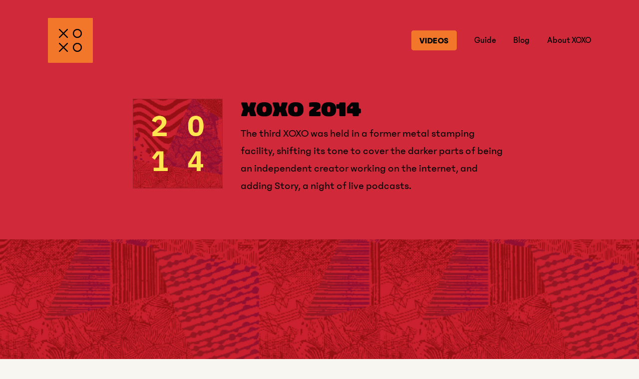

--- FILE ---
content_type: text/html; charset=utf-8
request_url: https://xoxofest.com/2014/
body_size: 29042
content:
<!DOCTYPE html><html lang="en"><head><meta charSet="utf-8"/><meta http-equiv="x-ua-compatible" content="ie=edge"/><meta name="viewport" content="width=device-width, initial-scale=1, shrink-to-fit=no"/><meta name="generator" content="Gatsby 5.14.3"/><meta data-react-helmet="true" charSet="utf-8"/><meta data-react-helmet="true" property="og:site_name" content="XOXO"/><meta data-react-helmet="true" property="og:title" content="2014 · XOXO"/><meta data-react-helmet="true" property="og:description" content="The third XOXO was held in a former metal stamping facility, shifting its tone to cover the darker parts of being an independent creator working on the internet, and adding Story, a night of live podcasts."/><meta data-react-helmet="true" property="og:image" content="https://xoxofest.com/XOXO-2024-Card.jpg"/><meta data-react-helmet="true" name="twitter:card" content="summary_large_image"/><meta data-react-helmet="true" name="twitter:site" content="@XOXO"/><meta data-react-helmet="true" name="twitter:title" content="2014 · XOXO"/><meta data-react-helmet="true" name="twitter:description" content="The third XOXO was held in a former metal stamping facility, shifting its tone to cover the darker parts of being an independent creator working on the internet, and adding Story, a night of live podcasts."/><meta data-react-helmet="true" name="twitter:image" content="https://xoxofest.com/XOXO-2024-Card.jpg"/><style data-href="/styles.cfa15bee4c4d3d2e7e1c.css" data-identity="gatsby-global-css">@import url(https://fonts.googleapis.com/css?family=IBM+Plex+Sans:400,400i,700,700i|IBM+Plex+Serif:400,400i,700,700i&display=swap);.NotFoundPage-content{margin-top:1em;max-width:40em}.NotFoundPage-link{text-decoration:underline}.GuidePage-description{margin:0 auto;max-width:620px}.GuidePage-content-list{grid-gap:3em;display:grid;grid-template-columns:repeat(auto-fit,minmax(23rem,1fr));list-style:none;padding:0}.GuidePage-content-sublist{font-size:1.2em;line-height:150%;list-style:none;margin-top:1em;padding:0}.GuidePage-content-sublist .GuidePage-content-list-item{padding-left:1.25em;position:relative}.GuidePage-content-sublist .GuidePage-content-list-item:before{content:"—";left:0;position:absolute}.GuidePage-content-list-item-link:hover{color:#000}.IndexPage-hero{background-color:#7af1ab;margin:2em 0 0;position:relative}.IndexPage-hero:after{background-color:#7af1ab;bottom:100%;content:"";display:block;height:300px;position:absolute;width:100%;z-index:-1}.IndexPage-hero-inner{grid-gap:2em;display:grid;margin:auto;max-width:1600px;padding-bottom:4em;width:85%}@media screen and (min-width:1000px){.IndexPage-hero-inner{grid-template-columns:1fr 1fr}}@media screen and (min-width:1300px){.IndexPage-hero-inner{grid-template-columns:1fr 1.4fr}}.IndexPage-intro{font-size:21px;line-height:1.5;max-width:500px;width:100%}.IndexPage-links{grid-gap:2em;display:grid;margin:4em 0 2em}@media screen and (min-width:800px){.IndexPage-links{grid-template-columns:1fr 1fr 1fr 1fr}}.IndexPage-links-item:hover h2{border-bottom-color:#000}.IndexPage-links-item h2{border-bottom:2px solid #0000;display:inline-block;transition:border .2s linear}.IndexPage-links-item h2 .SecondaryHeading{line-height:1}.IndexPage-links-item.--big{background-color:#fff;border:2px solid #000;border-radius:10px;grid-column:span 2;grid-row:span 2;margin-top:-1.5em;padding:1.5em;width:100%}.IndexPage-links-item.--big .SecondaryHeading{font-family:Enfilade Headline,sans-serif;font-size:4.5em}@media screen and (max-width:700px){.IndexPage-links-item.--big .SecondaryHeading{font-size:2.5em}}.IndexPage-links-item.--big .IndexPage-links-item-description{font-size:1.25em}@media screen and (max-width:700px){.IndexPage-links-item.--big .IndexPage-links-item-description{font-size:1em}.IndexPage-links-item.--big{margin-left:-1em;padding:1em;width:calc(100% + 2em)}}@media screen and (min-width:1100px){.IndexPage-links-item.--big{display:flex}}.IndexPage-links-item-description{line-height:165%;margin-top:.5em}.IndexPage-cta{background-image:url(/2024/2024-Banner.jpg);background-size:cover;padding:100px 0}.IndexPage-cta-inner{background-color:#f7f6f1;margin:auto;max-width:1600px;padding:3em 1.6em;text-align:center;width:85%}@media screen and (min-width:800px){.IndexPage-cta-inner{padding:4em 2.5em}}.IndexPage-cta-inner p{margin-left:auto;margin-right:auto;max-width:25em}.IndexPage-cta-heading{font-family:Enfilade Headline,sans-serif;font-size:72px;letter-spacing:1.5px;line-height:1;margin:0;text-transform:uppercase}@media screen and (min-width:800px){.IndexPage-cta-heading{font-size:92px}}.IndexPage-cta-body{font-family:Phantom,sans-serif;font-size:21px;font-weight:500;line-height:1.4;margin:20px auto 30px}@media screen and (min-width:800px){.IndexPage-cta-body{font-size:32px}}.SchedulesPage{margin:3em 0;text-align:center}.SchedulesPage-year{margin:1em 0}.VideosPage-description{margin:0 auto;max-width:620px}.ArchivePage-masthead{display:grid}@media screen and (max-width:929px){.ArchivePage-masthead{grid-row-gap:1em}}@media screen and (min-width:930px){.ArchivePage-masthead{grid-column-gap:2em;grid-template-columns:10em 1fr}}.ArchivePage-masthead-image{border:1px solid #0003;height:180px;width:180px}@media screen and (min-width:930px){.ArchivePage-masthead-image{margin-right:2em}}@media screen and (max-width:929px){.ArchivePage-masthead-image{height:5em;margin:0 auto 1em;width:5em}}.ArchivePage-masthead-text{text-align:left}@media screen and (max-width:450px){.ArchivePage-masthead-text-heading{margin-top:1em;text-align:center}}.ArchiveTemplate-summary{grid-gap:2em;display:grid;margin-bottom:3em}@media screen and (min-width:1020px){.ArchiveTemplate-summary{grid-gap:3em;align-items:stretch;grid-template-columns:1fr 18em}}.ArchiveTemplate-summary-schedule{border:1px solid #0006;display:grid;justify-self:stretch;padding:2em;text-align:center}.ArchiveTemplate-summary-schedule:hover{border-color:#000;color:#000}.ArchiveTemplate-summary-schedule-content{align-self:center}.ArchiveTemplate-summary-schedule-divider{padding:2em 0}.ArchiveTemplate-summary-schedule-details{line-height:150%}.ArchiveTemplate-featuredVideos{margin:3em 0}@media screen and (min-width:750px){.ArchiveTemplate-featuredVideos-header{align-items:baseline;display:grid;grid-template-columns:1fr auto}}.BlogIndexTemplate-header{margin:3em 0;text-align:center}.BlogIndexTemplate-header-heading{margin-bottom:2em}.BlogIndexTemplate-post{display:block;margin:4em 0}@media screen and (min-width:900px){.BlogIndexTemplate-post{grid-column-gap:4em;display:grid;grid-template-columns:1fr 1fr}}.BlogIndexTemplate-post:hover{color:#000}.BlogIndexTemplate-post--first{display:block;margin:4em auto 5em;max-width:800px;text-align:center}.BlogIndexTemplate-post--first:hover{color:#000}.BlogIndexTemplate-post-info-date{color:#0006;margin-bottom:.75rem}.BlogIndexTemplate-post-excerpt{margin-top:1.5rem}.BlogIndexTemplate-post-readLink{margin:1em 0;text-decoration:underline}.BlogPostTemplate-header{margin:3rem 0;text-align:center}.BlogPostTemplate-header-date{color:#0006}.BlogPostTemplate-header-title{margin:.5rem 0 1.5rem}.BlogPostTemplate-content{margin:0 auto;max-width:800px}@media screen and (min-width:900px){.GuideTemplate-content{grid-column-gap:3em;display:grid;grid-template-columns:2fr 5fr}.GuideTemplate-content-body{grid-column:2;grid-row:1}}.GuideTemplate-content-body p{font-size:1.2em}@media screen and (min-width:900px){.GuideTemplate-content-sidebar{grid-column:1;grid-row:1}}.GuideTemplate-content-body-heading{margin-bottom:1rem}.GuideTemplate-content-divider{margin:3em 0}@media screen and (min-width:900px){.GuideTemplate-content-divider{display:none}}.GuideTemplate-content-warning{border:1px solid #ccc;line-height:1.5em;margin-bottom:2rem;padding:1em}.GuideTemplate-content-warning strong{color:red}.ScheduleTemplate-videosLink{margin-top:1em}.ScheduleTemplate-dayHeaderWrapper{height:36px;position:sticky;z-index:100}.ScheduleTemplate-dayHeader{align-items:center;background:#f7f6f1;display:flex;height:36px;justify-content:center;margin-left:-7.5vw;position:relative;width:100vw}@media screen and (min-width:801px){.ScheduleTemplate-dayHeader{margin-left:-2em;width:calc(100% + 4em)}}.ScheduleTemplate-dayHeader:after{background:linear-gradient(180deg,#f7f6f1,#f7f6f100);content:" ";display:block;height:2em;left:0;position:absolute;top:100%;width:100%}.ScheduleTemplate-dayHeader:before{background:linear-gradient(0deg,#f7f6f1,#f7f6f100);content:" ";display:block;height:10px;left:0;position:absolute;top:-10px;width:100%}.ScheduleTemplate-dayHeader-border{position:absolute;width:100%}.ScheduleTemplate-dayHeader-label{background:#f7f6f1;font-family:Optic,sans-serif;font-size:1em;letter-spacing:.02em;padding:0 1em;position:relative;text-transform:uppercase;z-index:100}@media screen and (min-width:701px){.ScheduleTemplate-dayHeader-label{font-size:1.4em}}.ScheduleTemplate-dayEvents{padding:1em 0;position:relative;z-index:50}@media screen and (max-width:701px){.ScheduleTemplate-dayEvents{padding-top:0}}.ScheduleTemplate-dayEvents .ScheduleEvent-info-heading-text-smallTitle{font-size:36px;line-height:1;margin-bottom:.2em;margin-top:0}@media screen and (max-width:701px){.ScheduleTemplate-dayEvents .ScheduleEvent-info-heading-text-smallTitle{font-size:24px}}.ScheduleTemplate-dayHeaderWrapper{top:0}.ScheduleTemplate-dayEvents-anchor{position:absolute}.VideoTemplate{grid-gap:3em;display:grid}@media screen and (min-width:1020px){.VideoTemplate{grid-template-columns:3fr 1fr}.VideoTemplate-mobileDivider{display:none}}.VideoTemplate-header{grid-gap:2em;align-items:center;display:grid;grid-template-columns:1fr auto;margin:1.5em 0}.VideoTemplate-header-featuredFlag{margin-bottom:.5em}.VideoTemplate-header-yearIcon{border:1px solid #0003;height:6em;width:6em}@media screen and (max-width:600px){.VideoTemplate-header-yearIcon{height:15vw;width:15vw}}.VideoTemplate-video-info{grid-gap:1em;display:grid;margin-top:1em}@media screen and (min-width:600px){.VideoTemplate-video-info{grid-gap:2.5em;grid-template-columns:1fr 10em}}.VideoTemplate-video-info-meta-yearLinks{border-bottom:1px solid #000;line-height:160%;margin-bottom:1em;padding-bottom:1em}.VideoTemplate-video-info-meta-tags{line-height:0}@media screen and (min-width:600px){.VideoTemplate-video-info-meta-tags{display:grid;grid-auto-flow:row;justify-items:start}}.VideoTemplate-relatedVideos{grid-gap:1.25em;align-content:start;display:grid;grid-auto-flow:row}.AllCapsHeading{font-variant-numeric:lining-nums;letter-spacing:.1em}.AllCapsHeading,.PrimaryHeading{font-weight:700;text-transform:uppercase}.PrimaryHeading{font-family:Optic,sans-serif;font-size:1.1em;line-height:120%}@media screen and (max-width:400px){.PrimaryHeading{font-size:1.1em}}@media screen and (min-width:401px){.PrimaryHeading{font-size:1.2em}}@media screen and (min-width:601px){.PrimaryHeading{font-size:1.4em}}@media screen and (min-width:801px){.PrimaryHeading{font-size:1.6em}}@media screen and (min-width:1001px){.PrimaryHeading{font-size:1.8em}}@media screen and (min-width:1201px){.PrimaryHeading{font-size:2em}}@media screen and (min-width:1381px){.PrimaryHeading{font-size:2.2em}}.SecondaryHeading{font-family:Enfilade Small,sans-serif;font-size:2.4em;letter-spacing:.02em;line-height:120%;text-transform:uppercase}@media screen and (max-width:600px){.SecondaryHeading{font-size:1.8em}}.TertiaryHeading{font-family:Enfilade Small,sans-serif;font-size:2.1em}.HeroHeading,.TertiaryHeading{font-weight:700;line-height:120%;text-transform:uppercase}.HeroHeading{font-family:Optic,sans-serif;font-size:3.4em;letter-spacing:.02em;margin-top:.3em;width:100%}@media screen and (min-width:1000px){.HeroHeading{grid-column:span 2}}@media screen and (max-width:600px){.HeroHeading{font-size:2em}}@media screen and (max-width:450px){.HeroHeading{font-size:1.5em}}.LargeBodyText{font-size:1.2em;line-height:165%}.IconArrow-path{stroke:#000}.TextLink{border-bottom:1px solid #0000;display:inline-block;transition:border .2s linear}.TextLink:hover{border-bottom-color:#000;color:#000}@font-face{font-family:Woodland;font-style:normal;font-weight:400;src:url(/static/PPWoodland-Regular-640fa87b19b0c3926769f0501009f28e.woff2) format("WOFF2"),url(/static/PPWoodland-Regular-6848fdca8164bab6ed32ef8ff1868e31.woff) format("WOFF")}@font-face{font-family:Woodland;font-style:normal;font-weight:700;src:url(/static/PPWoodland-Bold-3a07994d8ddaa11ba018c31985245c89.woff2) format("WOFF2"),url(/static/PPWoodland-Bold-f6e2c35be717f89c1e4e873dd2960852.woff) format("WOFF")}@font-face{font-family:Optic;font-style:normal;font-weight:400;src:url(/static/optic-8d67c055269d96cc9e0caf4fc11f738c.otf) format("opentype")}@font-face{font-family:Enfilade Headline;font-style:normal;font-weight:400;src:url([data-uri]) format("WOFF2")}@font-face{font-family:Enfilade Small;font-style:normal;font-weight:400;src:url([data-uri]) format("WOFF2")}@font-face{font-family:Phantom;font-style:normal;font-weight:400;src:url(/static/phantom-regular-62ac6d7f16e4f46f570d34fc6535c34c.woff2) format("WOFF2"),url(/static/phantom-regular-e79e5d683f34fdc882ff5aa1a5a6c08a.woff) format("WOFF")}@font-face{font-family:Phantom;font-style:normal;font-weight:500;src:url(/static/phantom-book-807accb11669d94442a6ad7f35bf030c.woff2) format("WOFF2"),url(/static/phantom-book-5207c44c314f0b3a6ddfe7721373c688.woff) format("WOFF")}@font-face{font-family:Phantom;font-style:normal;font-weight:700;src:url(/static/phantom-bold-3caccd321afdb9d5d5b668c3aaa632a1.woff2) format("WOFF2"),url(/static/phantom-bold-a418eff2db5f956eabfb2bfb05bf1a67.woff) format("WOFF")}*{box-sizing:border-box}html{background-color:#f7f6f1;font-family:Phantom,sans-serif;font-size:18px}body,ol,p,ul{margin:0}h1,h2,h3,h4,h5,h6{font-size:inherit;font-weight:inherit;margin:0}a{color:inherit;text-decoration:none}.Button{background-color:#000;border:2px solid #000;border-radius:5px;color:#f7f6f1;display:inline-block;font-size:18px;font-weight:700;letter-spacing:1px;padding:.5em .833em;text-transform:uppercase;transition:background-color .1s linear,color .1s linear}@media(hover:hover){.Button:hover{background-color:#f7f6f1;color:#000}}@media screen and (max-width:650px){.Button{font-size:16px;padding:.333em .5em}}body.--home{--accent-color-1:$primary-accent-color}body.--2024{--accent-color-1:#c7acce;--accent-color-2:#e3e255;--accent-color-type:#103454}body.--2019{--accent-color-1:#5eb285;--accent-color-2:#b1b7f6;--accent-color-type:#000203}body.--2018{--accent-color-1:#00aebb;--accent-color-2:#cf7390;--accent-color-type:#000203}body.--2016{--accent-color-1:#f4b840;--accent-color-2:#eb52a9;--accent-color-type:#000203}body.--2015{--accent-color-1:#4274ff;--accent-color-2:#f7ec5c;--accent-color-type:#000203}body.--2014{--accent-color-1:#cf293a;--accent-color-2:#f3772b;--accent-color-type:#000203}body.--2013{--accent-color-1:#cb60aa;--accent-color-2:#7dd6d3;--accent-color-type:#000203}body.--2012{--accent-color-1:#56adc0;--accent-color-2:#ba7dff;--accent-color-type:#150a30}.ArchiveMasthead{background-color:var(--accent-color-1,#7af1ab);color:var(--accent-color-type,#000);display:flex;flex-wrap:wrap;justify-content:center;margin-bottom:2em;margin-left:-7.5vw;position:relative;width:100vw}@media screen and (min-width:1883px){.ArchiveMasthead{margin-left:calc(-50vw - -800px)}}.ArchiveMasthead:after{background-color:var(--accent-color-1,#7af1ab);bottom:100%;content:"";display:block;height:300px;position:absolute;width:100%;z-index:-1}.ArchiveMasthead-background{background-position:50%;background-repeat:no-repeat;background-size:cover;height:20vh;min-height:150px;width:100%}@media screen and (min-width:701px){.ArchiveMasthead-background{min-height:400px}}.ArchiveMasthead-content{margin:0 2em 3em;max-width:820px;padding:2em;position:relative;text-align:center}@media screen and (max-width:450px){.ArchiveMasthead-content{margin-left:0;margin-right:0}}.ArchivePage-masthead-text-heading{margin-bottom:.5em}.ArchiveMasthead-year{font-family:Enfilade Headline,sans-serif;font-size:72px;letter-spacing:1.5px;line-height:1;margin:0;text-transform:uppercase}@media screen and (min-width:800px){.ArchiveMasthead-year{font-size:92px}}.ArchiveMasthead-word-schedule{font-family:Optic,sans-serif;font-size:3.4em;font-weight:700;letter-spacing:.02em;line-height:120%;margin-bottom:.5em;text-transform:uppercase;width:100%}@media screen and (min-width:1000px){.ArchiveMasthead-word-schedule{grid-column:span 2}}@media screen and (max-width:600px){.ArchiveMasthead-word-schedule{font-size:2em}}@media screen and (max-width:450px){.ArchiveMasthead-word-schedule{font-size:1.5em}}.ArchiveMasthead-details{font-size:1em;font-weight:700;letter-spacing:1px;text-transform:uppercase}.ArchiveMasthead-details>div+div{margin-top:.2em}@media screen and (min-width:1000px){.ArchiveMasthead-details{font-size:1.333em}}.Header{margin-bottom:2em;padding-top:2em}.Header-main{grid-column-gap:1em;align-items:center;display:grid;grid-template-columns:5em 1fr}.Header-main-logo{display:block;height:5em;width:5em}.Header-main-logo svg .Logo-background{fill:var(--accent-color-2,#000);transition:fill .1s linear}.Header-main-logo svg .Logo-background+path{fill:var(--accent-color-type,#fff);transition:fill .1s linear}@media(hover:hover){.Header-main-logo:hover svg .Logo-background{fill:var(--accent-color-type,#000)}.Header-main-logo:hover svg .Logo-background+path{fill:var(--accent-color-2,#fff)}}.Header-main-navigation{align-items:center;display:flex;flex-wrap:wrap;font-size:.8em;justify-content:flex-end;justify-self:flex-end}@media screen and (max-width:650px){.Header-main-navigation{max-width:24em}}.Header-main-navigation-link{border-bottom:1px solid #0000;color:var(--accent-color-type,#000);font-size:1.2em;font-weight:500;margin:.5em 0 .5em 2em;transition:border .2s linear}.Header-main-navigation-link:hover{border-bottom-color:var(--accent-color-type,#000);color:var(--accent-color-type,#000)}.Header-main-navigation-link.--btn{border:none!important}.Header-main-navigation-link.--btn>a{background-color:var(--accent-color-2,#000);border:2px solid var(--accent-color-2,#000);border-radius:5px;color:var(--accent-color-type,#fff);font-weight:700;letter-spacing:.5px;padding:.5em .833em;text-transform:uppercase;transition:background-color .1s linear,color .1s linear,border .1s linear}@media(hover:hover){.Header-main-navigation-link.--btn>a:hover{background-color:var(--accent-color-type,#f7f6f1);border-color:var(--accent-color-type,#000);color:var(--accent-color-2,#000)}}@media screen and (max-width:650px){.Header-main-navigation-link.--btn>a{padding:.333em .5em}}.Header-linkBack{align-items:center;display:inline-flex;margin-top:1.5em}.Header-linkBack:hover .Header-linkBack-label{opacity:1;transform:translateY(0)}.Header-linkBack-icon{display:flex;justify-content:center;width:5em}.Header-linkBack-label{font-size:.8em}@media(any-hover:hover){.Header-linkBack-label{opacity:0;transform:translateY(50%);transition:all .2s}}.ContentWrapper{margin-left:auto;margin-right:auto;max-width:1600px;width:85%}.Footer{line-height:165%;margin:3.5em 0 10em}.Footer-content{grid-gap:2em;display:grid;margin-top:2em}@media screen and (min-width:1210px){.Footer-content{grid-template-columns:1fr auto}}.Footer-nav{grid-gap:1.5em;display:grid;justify-content:start}@media screen and (min-width:560px){.Footer-nav{grid-gap:3em;grid-template-columns:auto auto auto}}.Footer-nav-link:hover{color:#000}.Footer-newsletter{max-width:25em}.Footer-newsletter-title{font-weight:700}.emailoctopus-form{grid-gap:1em;display:grid;grid-template-columns:1fr auto;margin:.5em 0}.emailoctopus-form-row{margin-left:0!important}.emailoctopus-form-wrapper{font-family:Phantom,sans-serif!important}.emailoctopus-form input{align-items:center;background:none;background-color:#e8e7e0!important;border:0;border:1px solid #0000!important;border-radius:0!important;border-bottom-left-radius:5px!important;border-top-left-radius:5px!important;box-shadow:none!important;display:inline-block;display:flex;font-family:inherit;font-family:Phantom,sans-serif!important;font-size:inherit;height:2em;line-height:1;margin:0;outline:none;outline:none!important;padding:0 .4em;vertical-align:middle;white-space:normal}.emailoctopus-form input:focus{border-color:#000!important;box-shadow:none!important;outline:none!important}.emailoctopus-form input[type=submit]{background:none;background:#000!important;border:0;border:2px solid #000!important;border-radius:0!important;border-bottom-right-radius:5px!important;border-top-right-radius:5px!important;color:#f7f6f1!important;cursor:pointer!important;display:inline-block;display:inline-block!important;font-family:inherit;font-family:Phantom,sans-serif!important;font-size:inherit;font-size:18px!important;font-weight:700;height:42.5px!important;letter-spacing:1px!important;line-height:1;margin:0;margin-left:-.5em!important;outline:none;padding:0;padding:0 .5em!important;text-transform:uppercase!important;transition:background-color .1s linear,color .1s linear!important;vertical-align:middle;white-space:normal}@media screen and (max-width:650px){.emailoctopus-form input[type=submit]{font-size:16px!important;padding:.333em .5em!important}}.Footer-archives{align-items:baseline;display:flex;flex-wrap:wrap;margin:2em 0}.Footer-archives-label{font-size:1em;font-weight:700;letter-spacing:.05em;text-transform:uppercase}@media screen and (max-width:610px){.Footer-archives-label{width:100%}}.Footer-archives-label,.Footer-archives-link{margin-right:1rem}.Footer-archives-link:hover{color:#000}.YouTubeEmbed{height:0;position:relative;width:100%}.YouTubeEmbed-iframe{height:100%;left:0;position:absolute;top:0;width:100%}.BlogPageNavigation-link{margin-right:2em;text-decoration:underline}.Sidebar{position:sticky;top:2em}.Sidebar>.Sidebar-list>.Sidebar-list-item{margin-bottom:1em}.Sidebar>.Sidebar-list>.Sidebar-list-item>.Sidebar-list-item-label{font-weight:700}.Sidebar-list{line-height:150%;list-style:none;padding:0}.Sidebar-list-item-link{border-bottom:1px solid #0000;margin-left:1.25em;position:relative;transition:border .2s linear}.Sidebar-list-item-link:before{content:"—";left:-1.25em;position:absolute}.Sidebar-list-item-link:hover{border-bottom-color:#000;color:1px solid #0006}.Sidebar-list-item-link--active{font-weight:700}.Sidebar-list-item-link--active:before{content:"→"}.ScheduleCredits{margin:4em 0}.ScheduleCredits p{line-height:165%;margin-bottom:1em}.ScheduleCredits-heading{margin-bottom:1em}.ScheduleCredits-columns{margin-top:4em}@media screen and (min-width:800px){.ScheduleCredits-columns{grid-gap:4em;display:grid;grid-template-columns:1fr 1fr}}.Markdown{line-height:133%}.Markdown h2{font-size:1.2em;font-weight:700;margin:2em 0 1em}.Markdown h3{font-weight:700;margin:1.5em 0 1em}.Markdown ol{margin:1em 0}.Markdown ul{list-style:none;margin:1em 0;padding:0}.Markdown ul li{margin-bottom:1em;padding-left:2em;position:relative}.Markdown ul li:before{content:"—";left:0;position:absolute}.Markdown blockquote{border-left:3px solid #000;margin:1em 0;padding-left:2em}.Markdown p{line-height:150%;margin-bottom:1em}.Markdown p+p{margin-top:.8333em}.Markdown p a{border-bottom:1px solid #000;transition:border .2s linear}.Markdown p a:hover{border-bottom-color:#0000;color:#000}.Markdown img{max-width:100%}.GuideHeader{margin:4em 0;text-align:center}.GuideHeader-heading{margin-bottom:2em}.ScheduleEventPageHeading{margin-bottom:2em;text-align:center}.ScheduleEventPageHeading-location{margin:1em 0 0}.ScheduleEventPageHeading-time{margin:.2em 0 1em}.ScheduleEventPageHeading-description{margin:0 auto 2em;max-width:36em}.ScheduleEvent{margin:1.5em 0 2.5em}@media screen and (max-width:700px){.ScheduleEvent+.ScheduleEvent{border-top:2px solid #000;padding-top:1.5rem}}@media screen and (min-width:701px){.ScheduleEvent{grid-column-gap:2em;display:grid;grid-template-columns:1fr 3fr}}.ScheduleEvent.--big{background-color:#fff;border:2px solid #000;border-radius:10px;box-shadow:10px 10px 0 0 var(--accent-color-2,#0000);margin-left:-2em;padding:2em;width:calc(100% + 4em)}@media screen and (max-width:700px){.ScheduleEvent.--big{margin-left:-1em;padding:1em;width:calc(100% + 2em)}.ScheduleEvent-metadata{display:flex;flex-wrap:wrap;margin-bottom:1rem}}@media screen and (min-width:701px){.ScheduleEvent-metadata{line-height:165%;margin-top:.25em}}@media screen and (max-width:700px){.ScheduleEvent-metadata-time{font-size:.75em}}.ScheduleEvent-metadata-time-heading{font-family:Enfilade Small;font-size:36px;letter-spacing:1px;line-height:1;text-transform:uppercase}.ScheduleEvent-metadata-location{font-weight:500;margin-top:4px}@media screen and (max-width:700px){.ScheduleEvent-metadata-location{width:100%}}.ScheduleEvent-locationLink:hover{color:#000}.ScheduleEvent-info-heading{align-items:flex-start;display:flex;justify-content:space-between}.ScheduleEvent-info-heading-text{font-family:Phantom,sans-serif;font-size:2em;font-weight:700;letter-spacing:1px;line-height:1.2;margin-bottom:.125em;text-transform:uppercase}@media screen and (min-width:701px){.ScheduleEvent-info-heading-text{margin-top:.13em}}.ScheduleEvent-info-heading-text-subtitle{font-size:14px;padding-bottom:.5em}@media screen and (min-width:701px){.ScheduleEvent-info-heading-text-subtitle{font-size:16px}}.ScheduleEvent-info-heading-text-smallTitle{font-size:.7em;letter-spacing:0;text-transform:none}@media screen and (min-width:701px){.ScheduleEvent-info-heading-text-smallTitle{margin-top:.3em}}.ScheduleEvent-info-heading-icon{margin-left:1em;transition:transform .2s}.ScheduleEvent-arrowPath{transition:stroke .2s}.ScheduleEvent-link:hover{color:#000}.ScheduleEvent-link:hover .ScheduleEvent-info-heading-icon{transform:translate(10px)}.ScheduleEvent-arrowPath{stroke:#000;stroke-width:2}@media screen and (min-width:701px){.ScheduleEvent-info-description{font-size:22px;max-width:38em}}.ScheduleEvent-info-description a{border-bottom:1px solid #000;transition:border .2s linear}.ScheduleEvent-info-description a:hover{border-bottom-color:#0000;color:#000}.ScheduleEvent-info-description p{line-height:1.333;margin-bottom:0}.ScheduleEventScheduleCtr{padding-top:1em}@media screen and (min-width:801px){.ArchiveMasthead+.ScheduleEventScheduleCtr{background-color:#f7f6f1;margin-top:-300px;padding:7em 3em 0;position:relative;z-index:2}}.ScheduleTertiaryEvents{font-size:1em;margin:2em 0}.ScheduleTertiaryEvents-event{border-top:1px solid #0003;padding-top:.75em}@media screen and (min-width:800px){.ScheduleTertiaryEvents-event{grid-column-gap:2em;display:grid;grid-template-columns:1fr 1fr 3fr}}.ScheduleTertiaryEvents-event-location,.ScheduleTertiaryEvents-event-time,.ScheduleTertiaryEvents-event-title{font-weight:700}@media screen and (max-width:799px){.ScheduleTertiaryEvents-event-location,.ScheduleTertiaryEvents-event-time,.ScheduleTertiaryEvents-event-title{display:inline-block}.ScheduleTertiaryEvents-event-title:before{content:" — "}}.ScheduleTertiaryEvents-event-location{padding-bottom:10px}.ScheduleTertiaryEvents-event-location a{border-bottom:1px solid #000;transition:border .2s linear}.ScheduleTertiaryEvents-event-location a:hover{border-bottom-color:#0000;color:#000}.Video-previewThumbnail{height:0;margin-bottom:.6em;overflow:hidden;padding-bottom:56.35%;position:relative;width:100%}.Video-previewThumbnail-image{left:0;position:absolute;top:50%;transform:translateY(-50%);width:100%}.Video-header{grid-gap:1em;align-items:flex-start;display:grid;grid-template-columns:1fr 2.25em;margin-bottom:.75em}.Video-header-title{font-weight:700;line-height:1.2em}.Video-header-subtitle{font-size:14px;margin-top:.3em}.Video-header-yearIcon{border:1px solid #0003;height:2.25em;width:2.25em}.Video-tagWrapper{line-height:0}.Tag{align-items:center;border-radius:3px;display:inline-block;display:inline-flex;font-size:12px;font-weight:500;letter-spacing:.05em;line-height:1em;margin:0 5px 5px 0;padding:8px;text-transform:uppercase;white-space:nowrap}.Tag:not(.Tag--inverted){background:none;border:1px solid #0003}.Tag:not(.Tag--inverted):hover{border-color:#00000080;color:#000}.Tag--inverted{background:#000;color:#fff}.Tag--inverted:hover{background-color:#000}.VideoGrid{grid-gap:2em;display:grid;grid-template-columns:repeat(auto-fill,minmax(300px,1fr));margin:2em 0}.Masthead{margin:3em 0;text-align:center}.Masthead-content{margin:.5em 0 2em}.Masthead-divider{margin-top:2em}</style><title data-react-helmet="true">2014 · XOXO</title><link data-react-helmet="true" href="/favicon.ico" rel="shortcut icon"/><link rel="preconnect" href="https://www.google-analytics.com"/><link rel="dns-prefetch" href="https://www.google-analytics.com"/><link rel="alternate" type="application/rss+xml" title="XOXO" href="/rss.xml"/></head><body><div id="___gatsby"><div style="outline:none" tabindex="-1" id="gatsby-focus-wrapper"><div><div class="ContentWrapper"><header class="Header"><div class="Header-main"><a class="Header-main-logo" href="/"><svg viewBox="0 0 600 600" class="Logo--includesHoverState"><path class="Logo-background" fill="#000000" d="M592.2873535,0H7.712667C3.4524672,0,0,3.4544277,0,7.712667v584.574707 C0,596.5455933,3.4524672,600,7.712667,600h584.574707C596.5475464,600,600,596.5455933,600,592.2873535V7.712667 C600,3.4544277,596.5475464,0,592.2873535,0z"></path><path fill="#FFFFFF" d="M265.228302,148.6109772c-3.0701599-3.0740967-8.0577087-3.0740967-11.1278839,0l-47.1817627,47.1817627 l-47.1817627-47.1817627c-3.0701599-3.0740967-8.0577087-3.0740967-11.1278839,0 c-3.0740814,3.0740814-3.0740814,8.0537872,0,11.1278839l47.1817627,47.1817627l-47.1817627,47.1817474 c-3.0740814,3.0740814-3.0740814,8.0538177,0,11.1278839c1.5350952,1.5370483,3.5504913,2.3055725,5.5639496,2.3055725 c2.013443,0,4.0288544-0.7685242,5.5639343-2.3055725l47.1817627-47.1817474l47.1817627,47.1817474 c1.53508,1.5370483,3.5504913,2.3055725,5.5639496,2.3055725c2.0134277,0,4.0288391-0.7685242,5.5639343-2.3055725 c3.0740967-3.0740662,3.0740967-8.0538025,0-11.1278839l-47.1817627-47.1817474l47.1817627-47.1817627 C268.3023987,156.6647644,268.3023987,151.6850586,265.228302,148.6109772z M393.0813293,267.5358276 c33.4228821,0,60.6152344-27.1923523,60.6152344-60.6152039s-27.1923523-60.6152191-60.6152344-60.6152191 s-60.6152039,27.1923523-60.6152039,60.6152191S359.6584778,267.5358276,393.0813293,267.5358276z M393.0813293,162.0444183 c24.745636,0,44.8762207,20.1305847,44.8762207,44.8762054s-20.1305847,44.8761902-44.8762207,44.8761902 c-24.7456055,0-44.8761902-20.1305695-44.8761902-44.8761902S368.3357239,162.0444183,393.0813293,162.0444183z M265.228302,334.7697449c-3.0701599-3.0740967-8.0577087-3.0740967-11.1278839,0l-47.1817627,47.1837158l-47.1817627-47.1837158 c-3.0701599-3.0740967-8.0577087-3.0740967-11.1278839,0c-3.0740814,3.0740662-3.0740814,8.0538025,0,11.1278687 l47.1817627,47.1837158l-47.1817627,47.1837463c-3.0740814,3.0740662-3.0740814,8.053772,0,11.1278687 c1.5350952,1.5370483,3.5504913,2.3055725,5.5639496,2.3055725c2.013443,0,4.0288544-0.7685242,5.5639343-2.3055725 l47.1817627-47.1837158l47.1817627,47.1837158c1.53508,1.5370483,3.5504913,2.3055725,5.5639496,2.3055725 c2.0134277,0,4.0288391-0.7685242,5.5639343-2.3055725c3.0740967-3.0740967,3.0740967-8.0538025,0-11.1278687 l-47.1817627-47.1837463l47.1817627-47.1837158C268.3023987,342.8235474,268.3023987,337.843811,265.228302,334.7697449z M393.0813293,332.4641724c-33.4228516,0-60.6152039,27.1923523-60.6152039,60.6152039 c0,33.4267883,27.1923523,60.6191406,60.6152039,60.6191406s60.6152344-27.1923523,60.6152344-60.6191406 C453.6965637,359.6565247,426.5042114,332.4641724,393.0813293,332.4641724z M393.0813293,437.9595032 c-24.7456055,0-44.8761902-20.134491-44.8761902-44.880127c0-24.7456055,20.1305847-44.8761902,44.8761902-44.8761902 c24.745636,0,44.8762207,20.1305847,44.8762207,44.8761902C437.95755,417.8250122,417.8269653,437.9595032,393.0813293,437.9595032z "></path></svg></a><nav role="navigation" class="Header-main-navigation"><div class="Header-main-navigation-link --btn"><a href="/videos/">Videos</a></div><div class="Header-main-navigation-link"><a href="/guide/">Guide</a></div><div class="Header-main-navigation-link"><a href="/blog/">Blog</a></div><div class="Header-main-navigation-link"><a href="/guide/about-xoxo/">About XOXO</a></div></nav></div></header></div><div class="ContentWrapper"><div class="ArchiveMasthead"><div class="ArchiveMasthead-content"><div class="ArchivePage-masthead --2014"><img src="/2014/2014-Badge.jpg" class="ArchivePage-masthead-image"/><div class="ArchivePage-masthead-text"><h1 class="ArchivePage-masthead-text-heading"><div class="PrimaryHeading">XOXO <!-- -->2014</div></h1><div class="LargeBodyText">The third XOXO was held in a former metal stamping facility, shifting its tone to cover the darker parts of being an independent creator working on the internet, and adding Story, a night of live podcasts.</div></div></div></div><section class="ArchiveMasthead-background" style="background-image:url(/2014/2014-Banner.jpg)"></section></div><section class="ArchiveTemplate-summary"><div class="YouTubeEmbed" style="padding-bottom:56.25%"><iframe class="YouTubeEmbed-iframe" src="https://www.youtube.com/embed/R_79KQlN5H0" frameBorder="0" allow="accelerometer; autoplay; encrypted-media; gyroscope; picture-in-picture" allowfullscreen=""></iframe></div><a class="ArchiveTemplate-summary-schedule" href="/2014/schedule/"><div class="ArchiveTemplate-summary-schedule-content"><div class="TertiaryHeading">2014<br/>Schedule</div><div class="ArchiveTemplate-summary-schedule-divider"><svg width="118px" height="12px"><pattern id="pattern-223" x="0" y="0" width="26" height="12" patternUnits="userSpaceOnUse"><path d="M0,2 C6.50037952,2 6.50037952,10 13.000759,10 C19.4996205,10 19.4996205,2 26,2" stroke="#000000" stroke-width="3" fill="none"></path></pattern><rect x="0.963013" width="100%" height="2" fill="black"></rect></svg></div><div class="ArchiveTemplate-summary-schedule-details"><div>The Redd</div><div>Portland, Oregon</div><div>September 11–14, 2014</div></div></div></a></section><section class="ArchiveTemplate-featuredVideos"><div class="ArchiveTemplate-featuredVideos-header"><div class="SecondaryHeading">Featured Videos</div><a class="TextLink" href="/2014/videos/">View All Videos from <!-- -->2014</a></div><div class="VideoGrid"><div class="Video"><a href="/2014/videos/jonathan-mann/"><div class="Video-previewThumbnail"><img class="Video-previewThumbnail-image" src="https://img.youtube.com/vi/nM4fGsyyWF0/0.jpg"/></div></a><div class="Video-header"><a href="/2014/videos/jonathan-mann/"><h3 class="Video-header-title">Jonathan Mann</h3><div class="Video-header-subtitle">Song A Day</div></a><a aria-current="page" class="" href="/2014/"><img src="/2014/2014-Badge.jpg" class="Video-header-yearIcon"/></a></div><div class="Video-tagWrapper"><a class="Tag" href="/2014/videos/">2014</a><a class="Tag" href="/videos/featured/">featured</a><a class="Tag" href="/videos/musician/">musician</a><a class="Tag" href="/videos/video creator/">video creator</a><a class="Tag" href="/videos/viral fame/">viral fame</a><a class="Tag" href="/videos/vulnerability/">vulnerability</a><a class="Tag" href="/videos/death/">death</a><a class="Tag" href="/videos/performance/">performance</a></div></div><div class="Video"><a href="/2014/videos/anita-sarkeesian/"><div class="Video-previewThumbnail"><img class="Video-previewThumbnail-image" src="https://img.youtube.com/vi/ah8mhDW6Shs/0.jpg"/></div></a><div class="Video-header"><a href="/2014/videos/anita-sarkeesian/"><h3 class="Video-header-title">Anita Sarkeesian</h3><div class="Video-header-subtitle">Feminist Frequency</div></a><a aria-current="page" class="" href="/2014/"><img src="/2014/2014-Badge.jpg" class="Video-header-yearIcon"/></a></div><div class="Video-tagWrapper"><a class="Tag" href="/2014/videos/">2014</a><a class="Tag" href="/videos/featured/">featured</a><a class="Tag" href="/videos/video creator/">video creator</a><a class="Tag" href="/videos/representation/">representation</a><a class="Tag" href="/videos/social media/">social media</a><a class="Tag" href="/videos/videogames/">videogames</a><a class="Tag" href="/videos/harassment/">harassment</a><a class="Tag" href="/videos/sexism/">sexism</a></div></div><div class="Video"><a href="/2014/videos/darius-kazemi/"><div class="Video-previewThumbnail"><img class="Video-previewThumbnail-image" src="https://img.youtube.com/vi/l_F9jxsfGCw/0.jpg"/></div></a><div class="Video-header"><a href="/2014/videos/darius-kazemi/"><h3 class="Video-header-title">Darius Kazemi</h3><div class="Video-header-subtitle">Tiny Subversions</div></a><a aria-current="page" class="" href="/2014/"><img src="/2014/2014-Badge.jpg" class="Video-header-yearIcon"/></a></div><div class="Video-tagWrapper"><a class="Tag" href="/2014/videos/">2014</a><a class="Tag" href="/videos/featured/">featured</a><a class="Tag" href="/videos/technologist/">technologist</a><a class="Tag" href="/videos/social media/">social media</a><a class="Tag" href="/videos/creativity/">creativity</a><a class="Tag" href="/videos/success/">success</a><a class="Tag" href="/videos/funny/">funny</a></div></div><div class="Video"><a href="/2014/videos/hank-green/"><div class="Video-previewThumbnail"><img class="Video-previewThumbnail-image" src="https://img.youtube.com/vi/lPtopvsxmZY/0.jpg"/></div></a><div class="Video-header"><a href="/2014/videos/hank-green/"><h3 class="Video-header-title">Hank Green</h3><div class="Video-header-subtitle">Vlogbrothers/VidCon</div></a><a aria-current="page" class="" href="/2014/"><img src="/2014/2014-Badge.jpg" class="Video-header-yearIcon"/></a></div><div class="Video-tagWrapper"><a class="Tag" href="/2014/videos/">2014</a><a class="Tag" href="/videos/featured/">featured</a><a class="Tag" href="/videos/video creator/">video creator</a><a class="Tag" href="/videos/writer/">writer</a><a class="Tag" href="/videos/community/">community</a><a class="Tag" href="/videos/self-image/">self-image</a><a class="Tag" href="/videos/audience/">audience</a><a class="Tag" href="/videos/success/">success</a></div></div></div></section></div><div class="ContentWrapper"><footer class="Footer"><svg width="100%" height="12px"><pattern id="pattern-224" x="0" y="0" width="26" height="12" patternUnits="userSpaceOnUse"><path d="M0,2 C6.50037952,2 6.50037952,10 13.000759,10 C19.4996205,10 19.4996205,2 26,2" stroke="#000000" stroke-width="3" fill="none"></path></pattern><rect x="0.963013" width="100%" height="2" fill="black"></rect></svg><div class="Footer-content"><nav class="Footer-nav"><div><div class="Footer-nav-link"><a href="/videos/">Videos</a></div><div class="Footer-nav-link"><a href="/guide/">Guide</a></div><div class="Footer-nav-link"><a href="/blog/">Blog</a></div><div class="Footer-nav-link"><a href="/guide/about-xoxo/">About XOXO</a></div></div><div><div class="Footer-nav-link"><a href="/guide/covid/">COVID</a></div><div class="Footer-nav-link"><a href="/guide/conduct/">Code of Conduct</a></div><div class="Footer-nav-link"><a href="/guide/accessibility/">Accessibility</a></div><div class="Footer-nav-link"><a href="/guide/inclusion/">Inclusion</a></div></div><div><div class="Footer-nav-link"><a href="/cdn-cgi/l/email-protection#cfa7a68fb7a0b7a0a9aabcbbe1aca0a2"><span class="__cf_email__" data-cfemail="2e46476e56415641484b5d5a004d4143">[email&#160;protected]</span></a></div><div class="Footer-nav-link"><a href="https://xoxo.zone/@xoxo">Mastodon</a></div><div class="Footer-nav-link"><a href="https://bsky.app/profile/xoxofest.com">Bluesky</a></div><div class="Footer-nav-link"><a href="https://www.threads.net/@xoxofest">Threads</a></div></div></nav><div class="Footer-newsletter"><p>Want to hear about major XOXO news and announcements first? Sign up for our notification list.</p></div></div><div class="Footer-content"><p>Fonts generously provided by our friends at <a href="https://www.futurefonts.xyz/">Future Fonts</a> —<a href="https://www.futurefonts.xyz/loveletters/optic">Optic</a>, <a href="https://www.futurefonts.xyz/phantom-foundry/phantom-sans">Phantom Sans</a>, and <a href="https://www.futurefonts.xyz/jtd/enfilade">Enfilade</a>.</p></div><div class="Footer-archives"><div class="Footer-archives-label">XOXO</div><div class="Footer-archives-link"><a href="/2012/">2012</a></div><div class="Footer-archives-link"><a href="/2013/">2013</a></div><div class="Footer-archives-link"><a aria-current="page" class="" href="/2014/">2014</a></div><div class="Footer-archives-link"><a href="/2015/">2015</a></div><div class="Footer-archives-link"><a href="/2016/">2016</a></div><div class="Footer-archives-link"><a href="/2018/">2018</a></div><div class="Footer-archives-link"><a href="/2019/">2019</a></div><div class="Footer-archives-link"><a href="/2024/">2024</a></div></div></footer></div></div></div><div id="gatsby-announcer" style="position:absolute;top:0;width:1px;height:1px;padding:0;overflow:hidden;clip:rect(0, 0, 0, 0);white-space:nowrap;border:0" aria-live="assertive" aria-atomic="true"></div></div><script data-cfasync="false" src="/cdn-cgi/scripts/5c5dd728/cloudflare-static/email-decode.min.js"></script><script>
  
  
  if(true) {
    (function(i,s,o,g,r,a,m){i['GoogleAnalyticsObject']=r;i[r]=i[r]||function(){
    (i[r].q=i[r].q||[]).push(arguments)},i[r].l=1*new Date();a=s.createElement(o),
    m=s.getElementsByTagName(o)[0];a.async=1;a.src=g;m.parentNode.insertBefore(a,m)
    })(window,document,'script','https://www.google-analytics.com/analytics.js','ga');
  }
  if (typeof ga === "function") {
    ga('create', 'UA-38298907-1', 'auto', {});
      
      
      
      
      
      }</script><script id="gatsby-script-loader">/*<![CDATA[*/window.pagePath="/2014/";/*]]>*/</script><!-- slice-start id="_gatsby-scripts-1" -->
          <script
            id="gatsby-chunk-mapping"
          >
            window.___chunkMapping="{\"app\":[\"/app-b6fc252ac3e64be7d021.js\"],\"component---src-pages-404-tsx\":[\"/component---src-pages-404-tsx-f9e1bcb941c54a660eef.js\"],\"component---src-pages-guide-tsx\":[\"/component---src-pages-guide-tsx-b6e49b137a031b8dfe32.js\"],\"component---src-pages-index-tsx\":[\"/component---src-pages-index-tsx-b35d4ba980fb0f65d3cd.js\"],\"component---src-pages-privacy-tsx\":[\"/component---src-pages-privacy-tsx-77dc13acc4fe8439817d.js\"],\"component---src-pages-schedules-tsx\":[\"/component---src-pages-schedules-tsx-fb8c81b98f5a81aff72e.js\"],\"component---src-pages-terms-tsx\":[\"/component---src-pages-terms-tsx-7735ae1528c684d9b0e3.js\"],\"component---src-pages-videos-tsx\":[\"/component---src-pages-videos-tsx-03c1f833be6ed43d1ed1.js\"],\"component---src-templates-archive-tsx\":[\"/component---src-templates-archive-tsx-6200eeb5728d29542a4f.js\"],\"component---src-templates-blog-index-tsx\":[\"/component---src-templates-blog-index-tsx-3b752c0a7c72d3b4d280.js\"],\"component---src-templates-blog-tsx\":[\"/component---src-templates-blog-tsx-bc66c0cbf7c792bac543.js\"],\"component---src-templates-guide-tsx\":[\"/component---src-templates-guide-tsx-233f150ae2234e2c7e52.js\"],\"component---src-templates-schedule-tsx\":[\"/component---src-templates-schedule-tsx-3c7a9f5e1ae606157cf3.js\"],\"component---src-templates-video-tsx\":[\"/component---src-templates-video-tsx-240e8757ae2a40d2b8d7.js\"],\"component---src-templates-videos-tagged-tsx\":[\"/component---src-templates-videos-tagged-tsx-d535c1d0f97cb5290fb4.js\"],\"component---src-templates-videos-tsx\":[\"/component---src-templates-videos-tsx-c1d756a1ee3573f92d65.js\"]}";
          </script>
        <script>window.___webpackCompilationHash="debd62663c0116bda5bd";</script><script src="/webpack-runtime-3764fac9f3b6b21ef563.js" async></script><script src="/framework-1f36d89b37c47c229ede.js" async></script><script src="/app-b6fc252ac3e64be7d021.js" async></script><!-- slice-end id="_gatsby-scripts-1" --><script defer src="https://static.cloudflareinsights.com/beacon.min.js/vcd15cbe7772f49c399c6a5babf22c1241717689176015" integrity="sha512-ZpsOmlRQV6y907TI0dKBHq9Md29nnaEIPlkf84rnaERnq6zvWvPUqr2ft8M1aS28oN72PdrCzSjY4U6VaAw1EQ==" data-cf-beacon='{"version":"2024.11.0","token":"12d2ba8786f34c54a7eadb63c4cb171e","r":1,"server_timing":{"name":{"cfCacheStatus":true,"cfEdge":true,"cfExtPri":true,"cfL4":true,"cfOrigin":true,"cfSpeedBrain":true},"location_startswith":null}}' crossorigin="anonymous"></script>
</body></html>

--- FILE ---
content_type: application/javascript
request_url: https://xoxofest.com/component---src-templates-archive-tsx-6200eeb5728d29542a4f.js
body_size: 1869
content:
/*! For license information please see component---src-templates-archive-tsx-6200eeb5728d29542a4f.js.LICENSE.txt */
(self.webpackChunkxoxo_explore=self.webpackChunkxoxo_explore||[]).push([[206],{773:function(e,t,r){"use strict";r.d(t,{A:function(){return a}});var n=r(6540);function a(e){return n.createElement("div",{className:"VideoGrid"},e.children)}},1489:function(e,t,r){var n=r(7400);e.exports=function(e){var t=n(e),r=t%1;return t==t?r?t-r:t:0}},1800:function(e){var t=/\s/;e.exports=function(e){for(var r=e.length;r--&&t.test(e.charAt(r)););return r}},2006:function(e,t,r){var n=r(5389),a=r(4894),c=r(5950);e.exports=function(e){return function(t,r,i){var o=Object(t);if(!a(t)){var s=n(r,3);t=c(t),r=function(e){return s(o[e],e,o)}}var l=e(t,r,i);return l>-1?o[s?t[l]:l]:void 0}}},2176:function(e,t,r){"use strict";var n=r(6540),a=r(4810),c=r(6942),i=r.n(c);function o(e){return n.createElement(a.N_,{className:i()("Tag",{"Tag--inverted":!0===e.inverted}),to:e.to},e.tag)}o.defaultProps={inverted:!1},t.A=o},2523:function(e){e.exports=function(e,t,r,n){for(var a=e.length,c=r+(n?1:-1);n?c--:++c<a;)if(t(e[c],c,e))return c;return-1}},4128:function(e,t,r){var n=r(1800),a=/^\s+/;e.exports=function(e){return e?e.slice(0,n(e)+1).replace(a,""):e}},4713:function(e,t,r){var n=r(2523),a=r(5389),c=r(1489),i=Math.max;e.exports=function(e,t,r){var o=null==e?0:e.length;if(!o)return-1;var s=null==r?0:c(r);return s<0&&(s=i(o+s,0)),n(e,a(t,3),s)}},5148:function(e,t,r){"use strict";r.r(t),r.d(t,{default:function(){return d}});var n=r(6540),a=r(4810),c=r(6911),i=r(3055),o=r(4599),s=r(3022),l=r(6667),u=r(6845),m=r(773);function d(e){const{schedule:t,videos:r}=e.data;return(0,c.A)(["--"+t.year]),n.createElement(o.A,{title:`${t.year}`,description:t.description},n.createElement(s.A,null,n.createElement(i.iF,{backgroundImgPath:t.bannerImageURL},n.createElement("div",{className:`ArchivePage-masthead --${t.year}`},n.createElement("img",{src:t.iconImageURL,className:"ArchivePage-masthead-image"}),n.createElement("div",{className:"ArchivePage-masthead-text"},n.createElement("h1",{className:"ArchivePage-masthead-text-heading"},n.createElement(i.TH,null,"XOXO ",t.year)),n.createElement(i.B3,null,t.description)))),n.createElement("section",{className:"ArchiveTemplate-summary"},t.recapVideo&&n.createElement(l.A,{youtubeID:t.recapVideo.src,width:16,height:9}),n.createElement(a.N_,{to:`/${t.year}/schedule`,className:"ArchiveTemplate-summary-schedule"},n.createElement("div",{className:"ArchiveTemplate-summary-schedule-content"},n.createElement(i.pj,null,t.year,n.createElement("br",null),"Schedule"),n.createElement("div",{className:"ArchiveTemplate-summary-schedule-divider"},n.createElement(i.tb,{width:"118px"})),n.createElement("div",{className:"ArchiveTemplate-summary-schedule-details"},n.createElement("div",null,t.venue),n.createElement("div",null,t.location),n.createElement("div",null,t.date))))),n.createElement("section",{className:"ArchiveTemplate-featuredVideos"},n.createElement("div",{className:"ArchiveTemplate-featuredVideos-header"},n.createElement(i.pQ,null,"Featured Videos"),n.createElement(i.Yq,{to:`/${t.year}/videos`},"View All Videos from ",t.year)),n.createElement(m.A,null,r.nodes.map((e=>n.createElement(u.A,{video:e,key:e.id})))))))}},6667:function(e,t,r){"use strict";r.d(t,{A:function(){return a}});var n=r(6540);function a(e){const{youtubeID:t,width:r,height:a}=e;return n.createElement("div",{className:"YouTubeEmbed",style:{paddingBottom:a/r*100+"%"}},n.createElement("iframe",{className:"YouTubeEmbed-iframe",src:`https://www.youtube.com/embed/${t}`,frameBorder:"0",allow:"accelerometer; autoplay; encrypted-media; gyroscope; picture-in-picture",allowFullScreen:!0}))}},6845:function(e,t,r){"use strict";r.d(t,{A:function(){return l}});var n=r(7309),a=r.n(n),c=r(6540),i=r(4810),o=r(2176);function s(e){const{video:t,showTags:r,schedules:n}=e,s=a()(n,{year:t.year});return c.createElement("div",{className:"Video"},c.createElement(i.N_,{to:`/${t.year}/videos/${t.slug}`},c.createElement("div",{className:"Video-previewThumbnail"},c.createElement("img",{className:"Video-previewThumbnail-image",src:`https://img.youtube.com/vi/${t.src}/0.jpg`}))),c.createElement("div",{className:"Video-header"},c.createElement(i.N_,{to:`/${t.year}/videos/${t.slug}`},c.createElement("h3",{className:"Video-header-title"},t.title),c.createElement("div",{className:"Video-header-subtitle"},t.subtitle)),c.createElement(i.N_,{to:`/${t.year}`},c.createElement("img",{src:s.iconImageURL,className:"Video-header-yearIcon"}))),r&&c.createElement("div",{className:"Video-tagWrapper"},c.createElement(o.A,{tag:t.year.toString(),to:`/${t.year}/videos`}),t.tags.map((e=>c.createElement(o.A,{key:e,tag:e,to:`/videos/${e}`})))))}function l(e){return c.createElement(i.de,{query:"1083813202",render:t=>{const r=t.schedules.nodes;return c.createElement(s,Object.assign({schedules:r},e))}})}s.defaultProps={showTags:!0}},6911:function(e,t,r){"use strict";r.d(t,{A:function(){return i}});var n=r(6540);const a=e=>document.body.classList.add(e),c=e=>document.body.classList.remove(e);function i(e){(0,n.useEffect)((()=>(e instanceof Array?e.map(a):a(e),()=>{e instanceof Array?e.map(c):c(e)})),[e])}},6942:function(e,t){var r;!function(){"use strict";var n={}.hasOwnProperty;function a(){for(var e="",t=0;t<arguments.length;t++){var r=arguments[t];r&&(e=i(e,c(r)))}return e}function c(e){if("string"==typeof e||"number"==typeof e)return e;if("object"!=typeof e)return"";if(Array.isArray(e))return a.apply(null,e);if(e.toString!==Object.prototype.toString&&!e.toString.toString().includes("[native code]"))return e.toString();var t="";for(var r in e)n.call(e,r)&&e[r]&&(t=i(t,r));return t}function i(e,t){return t?e?e+" "+t:e+t:e}e.exports?(a.default=a,e.exports=a):void 0===(r=function(){return a}.apply(t,[]))||(e.exports=r)}()},7309:function(e,t,r){var n=r(2006)(r(4713));e.exports=n},7400:function(e,t,r){var n=r(9374),a=1/0;e.exports=function(e){return e?(e=n(e))===a||e===-1/0?17976931348623157e292*(e<0?-1:1):e==e?e:0:0===e?e:0}},9374:function(e,t,r){var n=r(4128),a=r(3805),c=r(2013),i=/^[-+]0x[0-9a-f]+$/i,o=/^0b[01]+$/i,s=/^0o[0-7]+$/i,l=parseInt;e.exports=function(e){if("number"==typeof e)return e;if(c(e))return NaN;if(a(e)){var t="function"==typeof e.valueOf?e.valueOf():e;e=a(t)?t+"":t}if("string"!=typeof e)return 0===e?e:+e;e=n(e);var r=o.test(e);return r||s.test(e)?l(e.slice(2),r?2:8):i.test(e)?NaN:+e}}}]);
//# sourceMappingURL=component---src-templates-archive-tsx-6200eeb5728d29542a4f.js.map

--- FILE ---
content_type: text/plain
request_url: https://www.google-analytics.com/j/collect?v=1&_v=j102&a=1214683996&t=pageview&_s=1&dl=https%3A%2F%2Fxoxofest.com%2F2014%2F&dp=%2F2014%2F&ul=en-us%40posix&dt=2014%20%C2%B7%20XOXO&sr=1280x720&vp=1280x720&_u=aEBAAEABAAAAACAAI~&jid=975569561&gjid=1985979655&cid=1342941038.1769980207&tid=UA-38298907-1&_gid=921260038.1769980207&_r=1&_slc=1&z=510513186
body_size: -449
content:
2,cG-Y4XCN4CL83

--- FILE ---
content_type: application/javascript
request_url: https://xoxofest.com/app-b6fc252ac3e64be7d021.js
body_size: 23130
content:
/*! For license information please see app-b6fc252ac3e64be7d021.js.LICENSE.txt */
(self.webpackChunkxoxo_explore=self.webpackChunkxoxo_explore||[]).push([[524],{20:function(e,t,r){const n=r(9377),{getResourceURLsForPathname:o,loadPage:a,loadPageSync:i}=r(6814).Zf;t.N=function(e,t,r,s){void 0===t&&(t={});let c=n.map((r=>{if(!r.plugin[e])return;t.getResourceURLsForPathname=o,t.loadPage=a,t.loadPageSync=i;const n=r.plugin[e](t,r.options);return n&&s&&(t=s({args:t,result:n,plugin:r})),n}));return c=c.filter((e=>void 0!==e)),c.length>0?c:r?[r]:[]},t.v=(e,t,r)=>n.reduce(((r,n)=>n.plugin[e]?r.then((()=>n.plugin[e](t,n.options))):r),Promise.resolve())},207:function(e,t,r){"use strict";var n=r(6540),o={stream:!0},a=new Map,i=Symbol.for("react.element"),s=Symbol.for("react.lazy"),c=Symbol.for("react.default_value"),u=n.__SECRET_INTERNALS_DO_NOT_USE_OR_YOU_WILL_BE_FIRED.ContextRegistry;function l(e,t,r){this._status=e,this._value=t,this._response=r}function h(e){switch(e._status){case 3:return e._value;case 1:var t=JSON.parse(e._value,e._response._fromJSON);return e._status=3,e._value=t;case 2:for(var n=(t=e._value).chunks,o=0;o<n.length;o++){var i=a.get(n[o]);if(null!==i)throw i}return n=r(t.id),t="*"===t.name?n:""===t.name?n.__esModule?n.default:n:n[t.name],e._status=3,e._value=t;case 0:throw e;default:throw e._value}}function d(){return h(P(this,0))}function p(e,t){return new l(3,t,e)}function f(e){if(null!==e)for(var t=0;t<e.length;t++)(0,e[t])()}function m(e,t){if(0===e._status){var r=e._value;e._status=4,e._value=t,f(r)}}function g(e,t){e._chunks.forEach((function(e){m(e,t)}))}function P(e,t){var r=e._chunks,n=r.get(t);return n||(n=new l(0,null,e),r.set(t,n)),n}function v(e){g(e,Error("Connection closed."))}function w(e,t){if(""!==t){var o=t[0],i=t.indexOf(":",1),s=parseInt(t.substring(1,i),16);switch(i=t.substring(i+1),o){case"J":(o=(t=e._chunks).get(s))?0===o._status&&(e=o._value,o._status=1,o._value=i,f(e)):t.set(s,new l(1,i,e));break;case"M":o=(t=e._chunks).get(s),i=JSON.parse(i,e._fromJSON);var h=e._bundlerConfig;h=(i=h?h[i.id][i.name]:i).chunks;for(var d=0;d<h.length;d++){var g=h[d];if(void 0===a.get(g)){var P=r.e(g),v=a.set.bind(a,g,null),w=a.set.bind(a,g);P.then(v,w),a.set(g,P)}}o?0===o._status&&(e=o._value,o._status=2,o._value=i,f(e)):t.set(s,new l(2,i,e));break;case"P":e._chunks.set(s,p(e,function(e){return u[e]||(u[e]=n.createServerContext(e,c)),u[e]}(i).Provider));break;case"S":o=JSON.parse(i),e._chunks.set(s,p(e,Symbol.for(o)));break;case"E":t=JSON.parse(i),(o=Error(t.message)).stack=t.stack,(i=(t=e._chunks).get(s))?m(i,o):t.set(s,new l(4,o,e));break;default:throw Error("Error parsing the data. It's probably an error code or network corruption.")}}}function b(e){return function(t,r){return"string"==typeof r?function(e,t,r){switch(r[0]){case"$":return"$"===r?i:"$"===r[1]||"@"===r[1]?r.substring(1):h(e=P(e,parseInt(r.substring(1),16)));case"@":return e=P(e,parseInt(r.substring(1),16)),{$$typeof:s,_payload:e,_init:h}}return r}(e,0,r):"object"==typeof r&&null!==r?r[0]===i?{$$typeof:i,type:r[1],key:r[2],ref:null,props:r[3],_owner:null}:r:r}}function y(e){var t=new TextDecoder;return(e={_bundlerConfig:e,_chunks:new Map,readRoot:d,_partialRow:"",_stringDecoder:t})._fromJSON=b(e),e}function x(e,t){function r(t){g(e,t)}var n=t.getReader();n.read().then((function t(a){var i=a.value;if(!a.done){a=i,i=e._stringDecoder;for(var s=a.indexOf(10);-1<s;){var c=e._partialRow,u=a.subarray(0,s);u=i.decode(u),w(e,c+u),e._partialRow="",s=(a=a.subarray(s+1)).indexOf(10)}return e._partialRow+=i.decode(a,o),n.read().then(t,r)}v(e)}),r)}l.prototype.then=function(e){0===this._status?(null===this._value&&(this._value=[]),this._value.push(e)):e()},t.createFromReadableStream=function(e,t){return x(t=y(t&&t.moduleMap?t.moduleMap:null),e),t}},311:function(e){"use strict";e.exports=function(e,t,r,n,o,a,i,s){if(!e){var c;if(void 0===t)c=new Error("Minified exception occurred; use the non-minified dev environment for the full error message and additional helpful warnings.");else{var u=[r,n,o,a,i,s],l=0;(c=new Error(t.replace(/%s/g,(function(){return u[l++]})))).name="Invariant Violation"}throw c.framesToPop=1,c}}},626:function(e,t,r){"use strict";r.r(t);var n=r(20);"https:"!==window.location.protocol&&"localhost"!==window.location.hostname?console.error("Service workers can only be used over HTTPS, or on localhost for development"):"serviceWorker"in navigator&&navigator.serviceWorker.register("/sw.js").then((function(e){e.addEventListener("updatefound",(()=>{(0,n.N)("onServiceWorkerUpdateFound",{serviceWorker:e});const t=e.installing;console.log("installingWorker",t),t.addEventListener("statechange",(()=>{switch(t.state){case"installed":navigator.serviceWorker.controller?(window.___swUpdated=!0,(0,n.N)("onServiceWorkerUpdateReady",{serviceWorker:e}),window.___failedResources&&(console.log("resources failed, SW updated - reloading"),window.location.reload())):(console.log("Content is now available offline!"),(0,n.N)("onServiceWorkerInstalled",{serviceWorker:e}));break;case"redundant":console.error("The installing service worker became redundant."),(0,n.N)("onServiceWorkerRedundant",{serviceWorker:e});break;case"activated":(0,n.N)("onServiceWorkerActive",{serviceWorker:e})}}))}))})).catch((function(e){console.error("Error during service worker registration:",e)}))},700:function(e,t){},963:function(e,t,r){"use strict";r.r(t);var n=r(6540),o=r(6814),a=r(6017);t.default=e=>{let{location:t}=e;const r=o.Ay.loadPageSync(t.pathname);return r?n.createElement(a.A,{location:t,pageResources:r,...r.json}):null}},2024:function(e,t,r){"use strict";r.d(t,{Jr:function(){return i},dd:function(){return o},j$:function(){return a}});var n=r(6540);const o=n.createContext({}),a=n.createContext({}),i=n.createContext({})},2311:function(e,t,r){"use strict";t.__esModule=!0,t.onInitialClientRender=void 0;r(5535),r(9300);t.onInitialClientRender=()=>{}},2475:function(e){e.exports=function(e){if(void 0===e)throw new ReferenceError("this hasn't been initialised - super() hasn't been called");return e},e.exports.__esModule=!0,e.exports.default=e.exports},2549:function(e,t,r){var n;e.exports=(n=r(963))&&n.default||n},3215:function(e,t,r){"use strict";var n=r(4994);t.__esModule=!0,t.ScrollHandler=t.ScrollContext=void 0;var o=n(r(2475)),a=n(r(6221)),i=function(e,t){if(!t&&e&&e.__esModule)return e;if(null===e||"object"!=typeof e&&"function"!=typeof e)return{default:e};var r=u(t);if(r&&r.has(e))return r.get(e);var n={},o=Object.defineProperty&&Object.getOwnPropertyDescriptor;for(var a in e)if("default"!==a&&Object.prototype.hasOwnProperty.call(e,a)){var i=o?Object.getOwnPropertyDescriptor(e,a):null;i&&(i.get||i.set)?Object.defineProperty(n,a,i):n[a]=e[a]}n.default=e,r&&r.set(e,n);return n}(r(6540)),s=n(r(5556)),c=r(4351);function u(e){if("function"!=typeof WeakMap)return null;var t=new WeakMap,r=new WeakMap;return(u=function(e){return e?r:t})(e)}var l=i.createContext(new c.SessionStorage);t.ScrollContext=l,l.displayName="GatsbyScrollContext";var h=function(e){function t(){for(var t,r=arguments.length,n=new Array(r),a=0;a<r;a++)n[a]=arguments[a];return(t=e.call.apply(e,[this].concat(n))||this)._stateStorage=new c.SessionStorage,t._isTicking=!1,t._latestKnownScrollY=0,t.scrollListener=function(){t._latestKnownScrollY=window.scrollY,t._isTicking||(t._isTicking=!0,requestAnimationFrame(t._saveScroll.bind((0,o.default)(t))))},t.windowScroll=function(e,r){t.shouldUpdateScroll(r,t.props)&&window.scrollTo(0,e)},t.scrollToHash=function(e,r){var n=document.getElementById(e.substring(1));n&&t.shouldUpdateScroll(r,t.props)&&n.scrollIntoView()},t.shouldUpdateScroll=function(e,r){var n=t.props.shouldUpdateScroll;return!n||n.call((0,o.default)(t),e,r)},t}(0,a.default)(t,e);var r=t.prototype;return r._saveScroll=function(){var e=this.props.location.key||null;e&&this._stateStorage.save(this.props.location,e,this._latestKnownScrollY),this._isTicking=!1},r.componentDidMount=function(){var e;window.addEventListener("scroll",this.scrollListener);var t=this.props.location,r=t.key,n=t.hash;r&&(e=this._stateStorage.read(this.props.location,r)),n?this.scrollToHash(decodeURI(n),void 0):e&&this.windowScroll(e,void 0)},r.componentWillUnmount=function(){window.removeEventListener("scroll",this.scrollListener)},r.componentDidUpdate=function(e){var t,r=this.props.location,n=r.hash,o=r.key;o&&(t=this._stateStorage.read(this.props.location,o)),n?this.scrollToHash(decodeURI(n),e):this.windowScroll(t,e)},r.render=function(){return i.createElement(l.Provider,{value:this._stateStorage},this.props.children)},t}(i.Component);t.ScrollHandler=h,h.propTypes={shouldUpdateScroll:s.default.func,children:s.default.element.isRequired,location:s.default.object.isRequired}},3309:function(e,t){"use strict";t.__esModule=!0,t.getForwards=function(e){return null==e?void 0:e.flatMap((e=>(null==e?void 0:e.forward)||[]))}},3721:function(e,t,r){"use strict";t.__esModule=!0,t.useScrollRestoration=function(e){var t=(0,a.useLocation)(),r=(0,o.useContext)(n.ScrollContext),i=(0,o.useRef)(null);return(0,o.useLayoutEffect)((function(){if(i.current){var n=r.read(t,e);i.current.scrollTo(0,n||0)}}),[t.key]),{ref:i,onScroll:function(){i.current&&r.save(t,e,i.current.scrollTop)}}};var n=r(3215),o=r(6540),a=r(6462)},4351:function(e,t){"use strict";t.__esModule=!0,t.SessionStorage=void 0;var r="___GATSBY_REACT_ROUTER_SCROLL",n=function(){function e(){}var t=e.prototype;return t.read=function(e,t){var n=this.getStateKey(e,t);try{var o=window.sessionStorage.getItem(n);return o?JSON.parse(o):0}catch(a){return window&&window[r]&&window[r][n]?window[r][n]:0}},t.save=function(e,t,n){var o=this.getStateKey(e,t),a=JSON.stringify(n);try{window.sessionStorage.setItem(o,a)}catch(i){window&&window[r]||(window[r]={}),window[r][o]=JSON.parse(a)}},t.getStateKey=function(e,t){var r="@@scroll|"+e.pathname;return null==t?r:r+"|"+t},e}();t.SessionStorage=n},4506:function(e,t,r){"use strict";function n(e,t){(null==t||t>e.length)&&(t=e.length);for(var r=0,n=Array(t);r<t;r++)n[r]=e[r];return n}function o(e){return function(e){if(Array.isArray(e))return n(e)}(e)||function(e){if("undefined"!=typeof Symbol&&null!=e[Symbol.iterator]||null!=e["@@iterator"])return Array.from(e)}(e)||function(e,t){if(e){if("string"==typeof e)return n(e,t);var r={}.toString.call(e).slice(8,-1);return"Object"===r&&e.constructor&&(r=e.constructor.name),"Map"===r||"Set"===r?Array.from(e):"Arguments"===r||/^(?:Ui|I)nt(?:8|16|32)(?:Clamped)?Array$/.test(r)?n(e,t):void 0}}(e)||function(){throw new TypeError("Invalid attempt to spread non-iterable instance.\nIn order to be iterable, non-array objects must have a [Symbol.iterator]() method.")}()}r.d(t,{A:function(){return o}})},4656:function(e,t){"use strict";Object.defineProperty(t,"__esModule",{value:!0});t.SCRIPT_TYPE="text/partytown",t.partytownSnippet=e=>((e,t)=>{const{forward:r=[],...n}=e||{},o=JSON.stringify(n,((e,t)=>("function"==typeof t&&(t=String(t)).startsWith(e+"(")&&(t="function "+t),t)));return["!(function(w,p,f,c){",Object.keys(n).length>0?`c=w[p]=Object.assign(w[p]||{},${o});`:"c=w[p]=w[p]||{};","c[f]=(c[f]||[])",r.length>0?`.concat(${JSON.stringify(r)})`:"","})(window,'partytown','forward');",t].join("")})(e,'/* Partytown 0.7.6 - MIT builder.io */\n!function(t,e,n,i,r,o,a,d,s,c,p,l){function u(){l||(l=1,"/"==(a=(o.lib||"/~partytown/")+(o.debug?"debug/":""))[0]&&(s=e.querySelectorAll(\'script[type="text/partytown"]\'),i!=t?i.dispatchEvent(new CustomEvent("pt1",{detail:t})):(d=setTimeout(f,1e4),e.addEventListener("pt0",w),r?h(1):n.serviceWorker?n.serviceWorker.register(a+(o.swPath||"partytown-sw.js"),{scope:a}).then((function(t){t.active?h():t.installing&&t.installing.addEventListener("statechange",(function(t){"activated"==t.target.state&&h()}))}),console.error):f())))}function h(t){c=e.createElement(t?"script":"iframe"),t||(c.setAttribute("style","display:block;width:0;height:0;border:0;visibility:hidden"),c.setAttribute("aria-hidden",!0)),c.src=a+"partytown-"+(t?"atomics.js?v=0.7.6":"sandbox-sw.html?"+Date.now()),e.body.appendChild(c)}function f(n,r){for(w(),i==t&&(o.forward||[]).map((function(e){delete t[e.split(".")[0]]})),n=0;n<s.length;n++)(r=e.createElement("script")).innerHTML=s[n].innerHTML,e.head.appendChild(r);c&&c.parentNode.removeChild(c)}function w(){clearTimeout(d)}o=t.partytown||{},i==t&&(o.forward||[]).map((function(e){p=t,e.split(".").map((function(e,n,i){p=p[i[n]]=n+1<i.length?"push"==i[n+1]?[]:p[i[n]]||{}:function(){(t._ptf=t._ptf||[]).push(i,arguments)}}))})),"complete"==e.readyState?u():(t.addEventListener("DOMContentLoaded",u),t.addEventListener("load",u))}(window,document,navigator,top,window.crossOriginIsolated);')},4810:function(e,t,r){"use strict";r.d(t,{N_:function(){return o.N_},de:function(){return a.de},G:function(){return a.G}});var n=r(6814),o=(r(2549),r(7035),r(7078)),a=r(7231);r(6540),r(700),r(2024);n.Ay.enqueue},4994:function(e){e.exports=function(e){return e&&e.__esModule?e:{default:e}},e.exports.__esModule=!0,e.exports.default=e.exports},5535:function(e,t,r){"use strict";r.r(t),r.d(t,{Script:function(){return f},ScriptStrategy:function(){return u},collectedScriptsByPage:function(){return s},scriptCache:function(){return d},scriptCallbackCache:function(){return p}});var n=r(6540),o=r(6462);function a(){return a=Object.assign?Object.assign.bind():function(e){for(var t=1;t<arguments.length;t++){var r=arguments[t];for(var n in r)Object.prototype.hasOwnProperty.call(r,n)&&(e[n]=r[n])}return e},a.apply(this,arguments)}const i=new Map,s={get:e=>i.get(e)||[],set(e,t){const r=i.get(e)||[];r.push(t),i.set(e,r)},delete(e){i.delete(e)}},c="undefined"!=typeof self&&self.requestIdleCallback&&self.requestIdleCallback.bind(window)||function(e){const t=Date.now();return setTimeout((function(){e({didTimeout:!1,timeRemaining:function(){return Math.max(0,50-(Date.now()-t))}})}),1)};var u,l;(l=u||(u={})).postHydrate="post-hydrate",l.idle="idle",l.offMainThread="off-main-thread";const h=new Set(["src","strategy","dangerouslySetInnerHTML","children","onLoad","onError"]),d=new Set,p=new Map;function f(e){return n.createElement(o.Location,null,(()=>n.createElement(m,e)))}function m(e){const{src:t,strategy:r=u.postHydrate}=e||{},{pathname:i}=(0,o.useLocation)();if((0,n.useEffect)((()=>{let t;switch(r){case u.postHydrate:t=g(e);break;case u.idle:c((()=>{t=g(e)}));break;case u.offMainThread:{const t=v(e);s.set(i,t)}}return()=>{const{script:e,loadCallback:r,errorCallback:n}=t||{};r&&(null==e||e.removeEventListener("load",r)),n&&(null==e||e.removeEventListener("error",n)),null==e||e.remove()}}),[]),r===u.offMainThread){const o=P(e),c=v(e);return"undefined"==typeof window&&s.set(i,c),n.createElement("script",o?a({type:"text/partytown","data-strategy":r,crossOrigin:"anonymous"},c,{dangerouslySetInnerHTML:{__html:P(e)}}):a({type:"text/partytown",src:w(t),"data-strategy":r,crossOrigin:"anonymous"},c))}return null}function g(e){const{id:t,src:r,strategy:n=u.postHydrate,onLoad:o,onError:i}=e||{},s=t||r,c=["load","error"],l={load:o,error:i};if(s){for(const e of c)if(null!=l&&l[e]){var h;const t=p.get(s)||{},{callbacks:r=[]}=(null==t?void 0:t[e])||{};var f,m;r.push(null==l?void 0:l[e]),null!=t&&null!=(h=t[e])&&h.event?null==l||null==(f=l[e])||f.call(l,null==t||null==(m=t[e])?void 0:m.event):p.set(s,a({},t,{[e]:{callbacks:r}}))}if(d.has(s))return null}const g=P(e),w=v(e),y=document.createElement("script");t&&(y.id=t),y.dataset.strategy=n;for(const[a,u]of Object.entries(w))y.setAttribute(a,u);g&&(y.textContent=g),r&&(y.src=r);const x={};if(s){for(const e of c){const t=t=>b(t,s,e);y.addEventListener(e,t),x[`${e}Callback`]=t}d.add(s)}return document.body.appendChild(y),{script:y,loadCallback:x.loadCallback,errorCallback:x.errorCallback}}function P(e){const{dangerouslySetInnerHTML:t,children:r=""}=e||{},{__html:n=""}=t||{};return n||r}function v(e){const t={};for(const[r,n]of Object.entries(e))h.has(r)||(t[r]=n);return t}function w(e){if(e)return`/__third-party-proxy?url=${encodeURIComponent(e)}`}function b(e,t,r){const n=p.get(t)||{};for(const a of(null==n||null==(o=n[r])?void 0:o.callbacks)||[]){var o;a(e)}p.set(t,{[r]:{event:e}})}},5540:function(e,t,r){"use strict";function n(e,t){return n=Object.setPrototypeOf?Object.setPrototypeOf.bind():function(e,t){return e.__proto__=t,e},n(e,t)}function o(e,t){e.prototype=Object.create(t.prototype),e.prototype.constructor=e,n(e,t)}r.d(t,{A:function(){return o}})},5636:function(e){function t(r,n){return e.exports=t=Object.setPrototypeOf?Object.setPrototypeOf.bind():function(e,t){return e.__proto__=t,e},e.exports.__esModule=!0,e.exports.default=e.exports,t(r,n)}e.exports=t,e.exports.__esModule=!0,e.exports.default=e.exports},6017:function(e,t,r){"use strict";r.d(t,{A:function(){return _}});var n=r(6540),o=r(5556),a=r.n(o),i=r(20),s=r(8990),c=r(4506),u=r(4810),l=r(6462),h=r(9732);function d(e){let{children:t,callback:r}=e;return(0,n.useEffect)((()=>{r()})),t}const p=["link","meta","style","title","base","noscript","script","html","body"];function f(e,t){if(e instanceof HTMLElement&&t instanceof HTMLElement){const r=t.getAttribute("nonce");if(r&&!e.getAttribute("nonce")){const n=t.cloneNode(!0);return n.setAttribute("nonce",""),n.nonce=r,r===e.nonce&&e.isEqualNode(n)}}return e.isEqualNode(t)}function m(e,t){void 0===t&&(t={html:{},body:{}});const r=new Map,n=[];for(const u of e.childNodes){var o,a;const e=u.nodeName.toLowerCase(),l=null===(o=u.attributes)||void 0===o||null===(a=o.id)||void 0===a?void 0:a.value;if(v(u)){if(P(e))if("html"===e||"body"===e)for(const r of u.attributes){const n="style"===r.name;var i;if(t[e]={...t[e]},n||(t[e][r.name]=r.value),n)t[e].style=`${null!==(i=t[e])&&void 0!==i&&i.style?t[e].style:""}${r.value} `}else{let e=u.cloneNode(!0);if(e.setAttribute("data-gatsby-head",!0),"script"===e.nodeName.toLowerCase()&&(e=g(e)),l)if(r.has(l)){var s;const t=r.get(l);null===(s=n[t].parentNode)||void 0===s||s.removeChild(n[t]),n[t]=e}else n.push(e),r.set(l,n.length-1);else n.push(e)}u.childNodes.length&&n.push.apply(n,(0,c.A)(m(u,t).validHeadNodes))}}return{validHeadNodes:n,htmlAndBodyAttributes:t}}function g(e){const t=document.createElement("script");for(const r of e.attributes)t.setAttribute(r.name,r.value);return t.innerHTML=e.innerHTML,t}function P(e){return p.includes(e)}function v(e){return 1===e.nodeType}const w=document.createElement("div"),b={html:[],body:[]},y=()=>{var e;const{validHeadNodes:t,htmlAndBodyAttributes:r}=m(w);b.html=Object.keys(r.html),b.body=Object.keys(r.body),function(e){if(!e)return;const{html:t,body:r}=e,n=document.querySelector("html");n&&Object.entries(t).forEach((e=>{let[t,r]=e;n.setAttribute(t,r)}));const o=document.querySelector("body");o&&Object.entries(r).forEach((e=>{let[t,r]=e;o.setAttribute(t,r)}))}(r);const n=document.querySelectorAll("[data-gatsby-head]");var o;if(0===n.length)return void(o=document.head).append.apply(o,(0,c.A)(t));const a=[];!function(e){let{oldNodes:t,newNodes:r,onStale:n,onNew:o}=e;for(const a of t){const e=r.findIndex((e=>f(e,a)));-1===e?n(a):r.splice(e,1)}for(const a of r)o(a)}({oldNodes:n,newNodes:t,onStale:e=>e.parentNode.removeChild(e),onNew:e=>a.push(e)}),(e=document.head).append.apply(e,a)};function x(e){let{pageComponent:t,staticQueryResults:r,pageComponentProps:o}=e;(0,n.useEffect)((()=>{if(null!=t&&t.Head){!function(e){if("function"!=typeof e)throw new Error(`Expected "Head" export to be a function got "${typeof e}".`)}(t.Head);const{render:a}=(0,h.n)(),s=n.createElement(t.Head,{location:{pathname:(e=o).location.pathname},params:e.params,data:e.data||{},serverData:e.serverData,pageContext:e.pageContext}),c=(0,i.N)("wrapRootElement",{element:s},s,(e=>{let{result:t}=e;return{element:t}})).pop();a(n.createElement(d,{callback:y},n.createElement(u.G.Provider,{value:r},n.createElement(l.LocationProvider,null,c))),w)}var e;return()=>{!function(){const e=document.querySelectorAll("[data-gatsby-head]");for(const t of e)t.parentNode.removeChild(t)}(),function(e){if(!e)return;const{html:t,body:r}=e;if(t){const e=document.querySelector("html");t.forEach((t=>{e&&e.removeAttribute(t)}))}if(r){const e=document.querySelector("body");r.forEach((t=>{e&&e.removeAttribute(t)}))}}(b)}}))}function C(e){const t={...e,params:{...(0,s.UA)(e.location.pathname),...e.pageResources.json.pageContext.__params}};let r;var o;r=e.pageResources.partialHydration?e.pageResources.partialHydration:(0,n.createElement)((o=e.pageResources.component)&&o.default||o,{...t,key:e.path||e.pageResources.page.path});x({pageComponent:e.pageResources.head,staticQueryResults:e.pageResources.staticQueryResults,pageComponentProps:t});return(0,i.N)("wrapPageElement",{element:r,props:t},r,(e=>{let{result:r}=e;return{element:r,props:t}})).pop()}C.propTypes={location:a().object.isRequired,pageResources:a().object.isRequired,data:a().object,pageContext:a().object.isRequired};var _=C},6221:function(e,t,r){var n=r(5636);e.exports=function(e,t){e.prototype=Object.create(t.prototype),e.prototype.constructor=e,n(e,t)},e.exports.__esModule=!0,e.exports.default=e.exports},6395:function(e,t){"use strict";t.T=void 0;const r=[".html",".json",".js",".map",".txt",".xml",".pdf"];t.T=(e,t="always")=>{if("/"===e)return e;const n=e.endsWith("/");return((e,t)=>{for(const r of e)if(t.endsWith(r))return!0;return!1})(r,e)?e:"always"===t?n?e:`${e}/`:"never"===t&&n?e.slice(0,-1):e}},6462:function(e,t,r){"use strict";var n;r.r(t),r.d(t,{BaseContext:function(){return g},Link:function(){return G},Location:function(){return Y},LocationContext:function(){return P},LocationProvider:function(){return K},Match:function(){return ee},Redirect:function(){return _},Router:function(){return se},ServerLocation:function(){return Z},createHistory:function(){return l},createMemorySource:function(){return h},globalHistory:function(){return p},insertParams:function(){return S},isRedirect:function(){return y},match:function(){return R},navigate:function(){return f},pick:function(){return k},redirectTo:function(){return x},resolve:function(){return I},shallowCompare:function(){return H},startsWith:function(){return E},useBaseContext:function(){return v},useLocation:function(){return ue},useLocationContext:function(){return w},useMatch:function(){return de},useNavigate:function(){return le},useParams:function(){return he},validateRedirect:function(){return B}});var o=r(6540),a=r(5556),i=r(311);function s(){return s=Object.assign?Object.assign.bind():function(e){for(var t=1;t<arguments.length;t++){var r=arguments[t];for(var n in r)Object.prototype.hasOwnProperty.call(r,n)&&(e[n]=r[n])}return e},s.apply(this,arguments)}function c(e,t){if(null==e)return{};var r,n,o={},a=Object.keys(e);for(n=0;n<a.length;n++)t.indexOf(r=a[n])>=0||(o[r]=e[r]);return o}const u=e=>{const{search:t,hash:r,href:n,origin:o,protocol:a,host:i,hostname:s,port:c}=e.location;let{pathname:u}=e.location;return!u&&n&&d&&(u=new URL(n).pathname),{pathname:encodeURI(decodeURI(u)),search:t,hash:r,href:n,origin:o,protocol:a,host:i,hostname:s,port:c,state:e.history.state,key:e.history.state&&e.history.state.key||"initial"}},l=(e,t)=>{let r=[],n=u(e),o=!1,a=()=>{};return{get location(){return n},get transitioning(){return o},_onTransitionComplete(){o=!1,a()},listen(t){r.push(t);const o=()=>{n=u(e),t({location:n,action:"POP"})};return e.addEventListener("popstate",o),()=>{e.removeEventListener("popstate",o),r=r.filter((e=>e!==t))}},navigate(t,{state:i,replace:c=!1}={}){if("number"==typeof t)e.history.go(t);else{i=s({},i,{key:Date.now()+""});try{o||c?e.history.replaceState(i,null,t):e.history.pushState(i,null,t)}catch(r){e.location[c?"replace":"assign"](t)}}n=u(e),o=!0;const l=new Promise((e=>a=e));return r.forEach((e=>e({location:n,action:"PUSH"}))),l}}},h=(e="/")=>{const t=e.indexOf("?"),r={pathname:t>-1?e.substr(0,t):e,search:t>-1?e.substr(t):""};let n=0;const o=[r],a=[null];return{get location(){return o[n]},addEventListener(e,t){},removeEventListener(e,t){},history:{get entries(){return o},get index(){return n},get state(){return a[n]},pushState(e,t,r){const[i,s=""]=r.split("?");n++,o.push({pathname:i,search:s.length?`?${s}`:s}),a.push(e)},replaceState(e,t,r){const[i,s=""]=r.split("?");o[n]={pathname:i,search:s},a[n]=e},go(e){const t=n+e;t<0||t>a.length-1||(n=t)}}}},d=!("undefined"==typeof window||!window.document||!window.document.createElement),p=l(d?window:h()),{navigate:f}=p;function m(e,t){return o.createServerContext?((e,t=null)=>(globalThis.__SERVER_CONTEXT||(globalThis.__SERVER_CONTEXT={}),globalThis.__SERVER_CONTEXT[e]||(globalThis.__SERVER_CONTEXT[e]=o.createServerContext(e,t)),globalThis.__SERVER_CONTEXT[e]))(e,t):o.createContext(t)}const g=m("Base",{baseuri:"/",basepath:"/"}),P=m("Location"),v=()=>o.useContext(g),w=()=>o.useContext(P);function b(e){this.uri=e}const y=e=>e instanceof b,x=e=>{throw new b(e)};function C(e){const{to:t,replace:r=!0,state:n,noThrow:a,baseuri:i}=e;o.useEffect((()=>{Promise.resolve().then((()=>{const o=I(t,i);f(S(o,e),{replace:r,state:n})}))}),[]);const s=I(t,i);return a||x(S(s,e)),null}const _=e=>{const t=w(),{baseuri:r}=v();return o.createElement(C,s({},t,{baseuri:r},e))};_.propTypes={from:a.string,to:a.string.isRequired};const E=(e,t)=>e.substr(0,t.length)===t,k=(e,t)=>{let r,n;const[o]=t.split("?"),a=A(o),s=""===a[0],c=j(e);for(let u=0,l=c.length;u<l;u++){let e=!1;const o=c[u].route;if(o.default){n={route:o,params:{},uri:t};continue}const l=A(o.path),h={},d=Math.max(a.length,l.length);let p=0;for(;p<d;p++){const t=l[p],r=a[p];if(T(t)){h[t.slice(1)||"*"]=a.slice(p).map(decodeURIComponent).join("/");break}if(void 0===r){e=!0;break}const n=O.exec(t);if(n&&!s){const e=-1===M.indexOf(n[1]);i(e,`<Router> dynamic segment "${n[1]}" is a reserved name. Please use a different name in path "${o.path}".`);const t=decodeURIComponent(r);h[n[1]]=t}else if(t!==r){e=!0;break}}if(!e){r={route:o,params:h,uri:"/"+a.slice(0,p).join("/")};break}}return r||n||null},R=(e,t)=>k([{path:e}],t),I=(e,t)=>{if(E(e,"/"))return e;const[r,n]=e.split("?"),[o]=t.split("?"),a=A(r),i=A(o);if(""===a[0])return L(o,n);if(!E(a[0],".")){const e=i.concat(a).join("/");return L(("/"===o?"":"/")+e,n)}const s=i.concat(a),c=[];for(let u=0,l=s.length;u<l;u++){const e=s[u];".."===e?c.pop():"."!==e&&c.push(e)}return L("/"+c.join("/"),n)},S=(e,t)=>{const[r,n=""]=e.split("?");let o="/"+A(r).map((e=>{const r=O.exec(e);return r?t[r[1]]:e})).join("/");const{location:{search:a=""}={}}=t,i=a.split("?")[1]||"";return o=L(o,n,i),o},B=(e,t)=>{const r=e=>D(e);return A(e).filter(r).sort().join("/")===A(t).filter(r).sort().join("/")},O=/^:(.+)/,D=e=>O.test(e),T=e=>e&&"*"===e[0],N=(e,t)=>({route:e,score:e.default?0:A(e.path).reduce(((e,t)=>(e+=4,(e=>""===e)(t)?e+=1:D(t)?e+=2:T(t)?e-=5:e+=3,e)),0),index:t}),j=e=>e.map(N).sort(((e,t)=>e.score<t.score?1:e.score>t.score?-1:e.index-t.index)),A=e=>e.replace(/(^\/+|\/+$)/g,"").split("/"),L=(e,...t)=>e+((t=t.filter((e=>e&&e.length>0)))&&t.length>0?`?${t.join("&")}`:""),M=["uri","path"],H=(e,t)=>{const r=Object.keys(e);return r.length===Object.keys(t).length&&r.every((r=>t.hasOwnProperty(r)&&e[r]===t[r]))},W=e=>e.replace(/(^\/+|\/+$)/g,""),$=e=>t=>{if(!t)return null;if(t.type===o.Fragment&&t.props.children)return o.Children.map(t.props.children,$(e));if(i(t.props.path||t.props.default||t.type===_,`<Router>: Children of <Router> must have a \`path\` or \`default\` prop, or be a \`<Redirect>\`. None found on element type \`${t.type}\``),i(!!(t.type!==_||t.props.from&&t.props.to),`<Redirect from="${t.props.from}" to="${t.props.to}"/> requires both "from" and "to" props when inside a <Router>.`),i(!(t.type===_&&!B(t.props.from,t.props.to)),`<Redirect from="${t.props.from} to="${t.props.to}"/> has mismatched dynamic segments, ensure both paths have the exact same dynamic segments.`),t.props.default)return{value:t,default:!0};const r=t.type===_?t.props.from:t.props.path,n="/"===r?e:`${W(e)}/${W(r)}`;return{value:t,default:t.props.default,path:t.props.children?`${W(n)}/*`:n}},U=["innerRef"],q=["to","state","replace","getProps"],F=["key"];let{forwardRef:J}=n||(n=r.t(o,2));void 0===J&&(J=e=>e);const Q=()=>{},G=J(((e,t)=>{let{innerRef:r}=e,n=c(e,U);const{baseuri:a}=v(),{location:i}=w(),{to:u,state:l,replace:h,getProps:d=Q}=n,p=c(n,q),m=I(u,a),g=encodeURI(m),P=i.pathname===g,b=E(i.pathname,g);return o.createElement("a",s({ref:t||r,"aria-current":P?"page":void 0},p,d({isCurrent:P,isPartiallyCurrent:b,href:m,location:i}),{href:m,onClick:e=>{if(p.onClick&&p.onClick(e),(e=>!e.defaultPrevented&&0===e.button&&!(e.metaKey||e.altKey||e.ctrlKey||e.shiftKey))(e)){e.preventDefault();let t=h;if("boolean"!=typeof h&&P){const e=c(s({},i.state),F);t=H(s({},l),e)}f(m,{state:l,replace:t})}}}))}));G.displayName="Link",G.propTypes={to:a.string.isRequired};class X extends o.Component{constructor(...e){super(...e),this.displayName="ReactUseErrorBoundary"}componentDidCatch(...e){this.setState({}),this.props.onError(...e)}render(){return this.props.children}}const V=o.createContext({componentDidCatch:{current:void 0},error:void 0,setError:()=>!1});function z({children:e}){const[t,r]=o.useState(),n=o.useRef(),a=o.useMemo((()=>({componentDidCatch:n,error:t,setError:r})),[t]);return o.createElement(V.Provider,{value:a},o.createElement(X,{error:t,onError:(e,t)=>{r(e),null==n.current||n.current(e,t)}},e))}z.displayName="ReactUseErrorBoundaryContext";const K=function(e){var t,r;function n(t){return o.createElement(z,null,o.createElement(e,s({key:"WrappedComponent"},t)))}return n.displayName=`WithErrorBoundary(${null!=(t=null!=(r=e.displayName)?r:e.name)?t:"Component"})`,n}((({history:e=p,children:t})=>{const{location:r}=e,[n,a]=o.useState({location:r}),[i]=function(){const e=o.useContext(V);e.componentDidCatch.current=void 0;const t=o.useCallback((()=>{e.setError(void 0)}),[]);return[e.error,t]}();if(o.useEffect((()=>{e._onTransitionComplete()}),[n.location]),o.useEffect((()=>{let t=!1;const r=e.listen((({location:e})=>{Promise.resolve().then((()=>{requestAnimationFrame((()=>{t||a({location:e})}))}))}));return()=>{t=!0,r()}}),[]),i){if(!y(i))throw i;f(i.uri,{replace:!0})}return o.createElement(P.Provider,{value:n},"function"==typeof t?t(n):t||null)})),Y=({children:e})=>{const t=w();return t?e(t):o.createElement(K,null,e)},Z=({url:e,children:t})=>{const r=e.indexOf("?");let n,a="";return r>-1?(n=e.substring(0,r),a=e.substring(r)):n=e,o.createElement(P.Provider,{value:{location:{pathname:n,search:a,hash:""}}},t)},ee=({path:e,children:t})=>{const{baseuri:r}=v(),{location:n}=w(),o=I(e,r),a=R(o,n.pathname);return t({location:n,match:a?s({},a.params,{uri:a.uri,path:e}):null})},te=["uri","location","component"],re=["children","style","component","uri","location"],ne=e=>{let{uri:t,location:r,component:n}=e,a=c(e,te);return o.createElement(ae,s({},a,{component:n,uri:t,location:r}))};let oe=0;const ae=e=>{let{children:t,style:r,component:n="div",uri:a,location:i}=e,u=c(e,re);const l=o.useRef(),h=o.useRef(!0),d=o.useRef(a),p=o.useRef(i.pathname),f=o.useRef(!1);o.useEffect((()=>(oe++,m(),()=>{oe--,0===oe&&(h.current=!0)})),[]),o.useEffect((()=>{let e=!1,t=!1;a!==d.current&&(d.current=a,e=!0),i.pathname!==p.current&&(p.current=i.pathname,t=!0),f.current=e||t&&i.pathname===a,f.current&&m()}),[a,i]);const m=o.useCallback((()=>{var e;h.current?h.current=!1:(e=l.current,f.current&&e&&e.focus())}),[]);return o.createElement(n,s({style:s({outline:"none"},r),tabIndex:"-1",ref:l},u),t)},ie=["location","primary","children","basepath","baseuri","component"],se=e=>{const t=v(),r=w();return o.createElement(ce,s({},t,r,e))};function ce(e){const{location:t,primary:r=!0,children:n,basepath:a,component:i="div"}=e,u=c(e,ie),l=o.Children.toArray(n).reduce(((e,t)=>{const r=$(a)(t);return e.concat(r)}),[]),{pathname:h}=t,d=k(l,h);if(d){const{params:e,uri:n,route:c,route:{value:l}}=d,h=c.default?a:c.path.replace(/\*$/,""),p=s({},e,{uri:n,location:t}),f=o.cloneElement(l,p,l.props.children?o.createElement(se,{location:t,primary:r},l.props.children):void 0),m=r?ne:i,P=r?s({uri:n,location:t,component:i},u):u;return o.createElement(g.Provider,{value:{baseuri:n,basepath:h}},o.createElement(m,P,f))}return null}const ue=()=>{const e=w();if(!e)throw new Error("useLocation hook was used but a LocationContext.Provider was not found in the parent tree. Make sure this is used in a component that is a child of Router");return e.location},le=()=>{throw new Error("useNavigate is removed. Use import { navigate } from 'gatsby' instead")},he=()=>{const e=v();if(!e)throw new Error("useParams hook was used but a LocationContext.Provider was not found in the parent tree. Make sure this is used in a component that is a child of Router");const t=ue(),r=R(e.basepath,t.pathname);return r?r.params:null},de=e=>{if(!e)throw new Error("useMatch(path: string) requires an argument of a string to match against");const t=v();if(!t)throw new Error("useMatch hook was used but a LocationContext.Provider was not found in the parent tree. Make sure this is used in a component that is a child of Router");const r=ue(),n=I(e,t.baseuri),o=R(n,r.pathname);return o?s({},o.params,{uri:o.uri,path:e}):null}},6491:function(e,t,r){"use strict";r.d(t,{X:function(){return i}});var n=JSON.parse('[{"fromPath":"/post/124682474070","isPermanent":true,"ignoreCase":true,"redirectInBrowser":true,"toPath":"/blog/2015-07-21-lets-get-together"},{"fromPath":"/post/124682474070/lets-get-together","isPermanent":true,"ignoreCase":true,"redirectInBrowser":true,"toPath":"/blog/2015-07-21-lets-get-together"},{"fromPath":"/post/120703410510","isPermanent":true,"ignoreCase":true,"redirectInBrowser":true,"toPath":"/blog/2015-06-04-a-new-experiment"},{"fromPath":"/post/120703410510/a-new-experiment","isPermanent":true,"ignoreCase":true,"redirectInBrowser":true,"toPath":"/blog/2015-06-04-a-new-experiment"},{"fromPath":"/post/149805762220","isPermanent":true,"ignoreCase":true,"redirectInBrowser":true,"toPath":"/blog/2016-09-01-our-neighborhood"},{"fromPath":"/post/149805762220/our-neighborhood","isPermanent":true,"ignoreCase":true,"redirectInBrowser":true,"toPath":"/blog/2016-09-01-our-neighborhood"},{"fromPath":"/post/175348591105","isPermanent":true,"ignoreCase":true,"redirectInBrowser":true,"toPath":"/blog/2018-06-28-bringing-xoxo-back"},{"fromPath":"/post/175348591105/bringing-xoxo-back","isPermanent":true,"ignoreCase":true,"redirectInBrowser":true,"toPath":"/blog/2018-06-28-bringing-xoxo-back"},{"fromPath":"/post/179391035385","isPermanent":true,"ignoreCase":true,"redirectInBrowser":true,"toPath":"/blog/2018-10-24-something-new-from-xoxo"},{"fromPath":"/post/179391035385/something-new-from-xoxo","isPermanent":true,"ignoreCase":true,"redirectInBrowser":true,"toPath":"/blog/2018-10-24-something-new-from-xoxo"},{"fromPath":"/post/63561624573","isPermanent":true,"ignoreCase":true,"redirectInBrowser":true,"toPath":"/blog/2013-10-09-kickstarter-xoxo-at-brooklyn-beta"},{"fromPath":"/post/63561624573/kickstarter-xoxo-at-brooklyn-beta","isPermanent":true,"ignoreCase":true,"redirectInBrowser":true,"toPath":"/blog/2013-10-09-kickstarter-xoxo-at-brooklyn-beta"},{"fromPath":"/post/89694492775","isPermanent":true,"ignoreCase":true,"redirectInBrowser":true,"toPath":"/blog/2014-06-23-on-diversity"},{"fromPath":"/post/89694492775/on-diversity","isPermanent":true,"ignoreCase":true,"redirectInBrowser":true,"toPath":"/blog/2014-06-23-on-diversity"},{"fromPath":"/post/55263017284","isPermanent":true,"ignoreCase":true,"redirectInBrowser":true,"toPath":"/blog/archive/2013-07-12-hotels-accommodations"},{"fromPath":"/post/55263017284/hotels-accommodations","isPermanent":true,"ignoreCase":true,"redirectInBrowser":true,"toPath":"/blog/archive/2013-07-12-hotels-accommodations"},{"fromPath":"/post/55636914390","isPermanent":true,"ignoreCase":true,"redirectInBrowser":true,"toPath":"/blog/archive/2013-07-16-hotels-marriott-city-center"},{"fromPath":"/post/55636914390/hotels-marriott-city-center","isPermanent":true,"ignoreCase":true,"redirectInBrowser":true,"toPath":"/blog/archive/2013-07-16-hotels-marriott-city-center"},{"fromPath":"/post/55790732144","isPermanent":true,"ignoreCase":true,"redirectInBrowser":true,"toPath":"/blog/archive/2013-07-18-new-speakers-boing-boings-25th-anniversary"},{"fromPath":"/post/55790732144/new-speakers-boing-boings-25th-anniversary","isPermanent":true,"ignoreCase":true,"redirectInBrowser":true,"toPath":"/blog/archive/2013-07-18-new-speakers-boing-boings-25th-anniversary"},{"fromPath":"/post/56439544338","isPermanent":true,"ignoreCase":true,"redirectInBrowser":true,"toPath":"/blog/archive/2013-07-25-new-speakers-evan-williams-jack-cheng-adrian"},{"fromPath":"/post/56439544338/new-speakers-evan-williams-jack-cheng-adrian","isPermanent":true,"ignoreCase":true,"redirectInBrowser":true,"toPath":"/blog/archive/2013-07-25-new-speakers-evan-williams-jack-cheng-adrian"},{"fromPath":"/post/58255108449","isPermanent":true,"ignoreCase":true,"redirectInBrowser":true,"toPath":"/blog/archive/2013-08-14-announcing-xoxo-music"},{"fromPath":"/post/58255108449/announcing-xoxo-music","isPermanent":true,"ignoreCase":true,"redirectInBrowser":true,"toPath":"/blog/archive/2013-08-14-announcing-xoxo-music"},{"fromPath":"/post/58450470026","isPermanent":true,"ignoreCase":true,"redirectInBrowser":true,"toPath":"/blog/archive/2013-08-16-new-speakers-vi-hart-and-erika-moen"},{"fromPath":"/post/58450470026/new-speakers-vi-hart-and-erika-moen","isPermanent":true,"ignoreCase":true,"redirectInBrowser":true,"toPath":"/blog/archive/2013-08-16-new-speakers-vi-hart-and-erika-moen"},{"fromPath":"/post/60364073363","isPermanent":true,"ignoreCase":true,"redirectInBrowser":true,"toPath":"/blog/archive/2013-09-05-announcing-xoxo-film"},{"fromPath":"/post/60364073363/announcing-xoxo-film","isPermanent":true,"ignoreCase":true,"redirectInBrowser":true,"toPath":"/blog/archive/2013-09-05-announcing-xoxo-film"},{"fromPath":"/post/60391207973","isPermanent":true,"ignoreCase":true,"redirectInBrowser":true,"toPath":"/blog/archive/2013-09-05-the-full-schedule"},{"fromPath":"/post/60391207973/the-full-schedule","isPermanent":true,"ignoreCase":true,"redirectInBrowser":true,"toPath":"/blog/archive/2013-09-05-the-full-schedule"},{"fromPath":"/post/60766911684","isPermanent":true,"ignoreCase":true,"redirectInBrowser":true,"toPath":"/blog/archive/2013-09-09-announcing-xoxo-arcade"},{"fromPath":"/post/60766911684/announcing-xoxo-arcade","isPermanent":true,"ignoreCase":true,"redirectInBrowser":true,"toPath":"/blog/archive/2013-09-09-announcing-xoxo-arcade"},{"fromPath":"/post/61431979717","isPermanent":true,"ignoreCase":true,"redirectInBrowser":true,"toPath":"/blog/archive/2013-09-16-announcing-xoxo-tabletop"},{"fromPath":"/post/61431979717/announcing-xoxo-tabletop","isPermanent":true,"ignoreCase":true,"redirectInBrowser":true,"toPath":"/blog/archive/2013-09-16-announcing-xoxo-tabletop"},{"fromPath":"/post/63738834722","isPermanent":true,"ignoreCase":true,"redirectInBrowser":true,"toPath":"/blog/archive/2013-10-11-releasing-the-xoxo-2013-videos"},{"fromPath":"/post/63738834722/releasing-the-xoxo-2013-videos","isPermanent":true,"ignoreCase":true,"redirectInBrowser":true,"toPath":"/blog/archive/2013-10-11-releasing-the-xoxo-2013-videos"},{"fromPath":"/post/61695237812","isPermanent":true,"ignoreCase":true,"redirectInBrowser":true,"toPath":"/blog/archive/2013-09-19-food-drink-at-xoxo"},{"fromPath":"/post/61695237812/food-drink-at-xoxo","isPermanent":true,"ignoreCase":true,"redirectInBrowser":true,"toPath":"/blog/archive/2013-09-19-food-drink-at-xoxo"},{"fromPath":"/post/89372829600","isPermanent":true,"ignoreCase":true,"redirectInBrowser":true,"toPath":"/blog/archive/2014-06-20-2014-registration"},{"fromPath":"/post/89372829600/2014-registration","isPermanent":true,"ignoreCase":true,"redirectInBrowser":true,"toPath":"/blog/archive/2014-06-20-2014-registration"},{"fromPath":"/post/89714698005","isPermanent":true,"ignoreCase":true,"redirectInBrowser":true,"toPath":"/blog/archive/2014-06-23-on-significant-others"},{"fromPath":"/post/89714698005/on-significant-others","isPermanent":true,"ignoreCase":true,"redirectInBrowser":true,"toPath":"/blog/archive/2014-06-23-on-significant-others"},{"fromPath":"/post/90701154485","isPermanent":true,"ignoreCase":true,"redirectInBrowser":true,"toPath":"/blog/archive/2014-07-03-hotels-accommodations"},{"fromPath":"/post/90701154485/hotels-accommodations","isPermanent":true,"ignoreCase":true,"redirectInBrowser":true,"toPath":"/blog/archive/2014-07-03-hotels-accommodations"},{"fromPath":"/post/95120219535","isPermanent":true,"ignoreCase":true,"redirectInBrowser":true,"toPath":"/blog/archive/2014-08-18-announcing-xoxo-music"},{"fromPath":"/post/95120219535/announcing-xoxo-music","isPermanent":true,"ignoreCase":true,"redirectInBrowser":true,"toPath":"/blog/archive/2014-08-18-announcing-xoxo-music"},{"fromPath":"/post/95215788280","isPermanent":true,"ignoreCase":true,"redirectInBrowser":true,"toPath":"/blog/archive/2014-08-19-announcing-xoxo-tabletop"},{"fromPath":"/post/95215788280/announcing-xoxo-tabletop","isPermanent":true,"ignoreCase":true,"redirectInBrowser":true,"toPath":"/blog/archive/2014-08-19-announcing-xoxo-tabletop"},{"fromPath":"/post/95312657155","isPermanent":true,"ignoreCase":true,"redirectInBrowser":true,"toPath":"/blog/archive/2014-08-20-announcing-xoxo-story"},{"fromPath":"/post/95312657155/announcing-xoxo-story","isPermanent":true,"ignoreCase":true,"redirectInBrowser":true,"toPath":"/blog/archive/2014-08-20-announcing-xoxo-story"},{"fromPath":"/post/95388451140","isPermanent":true,"ignoreCase":true,"redirectInBrowser":true,"toPath":"/blog/archive/2014-08-21-announcing-xoxo-arcade"},{"fromPath":"/post/95388451140/announcing-xoxo-arcade","isPermanent":true,"ignoreCase":true,"redirectInBrowser":true,"toPath":"/blog/archive/2014-08-21-announcing-xoxo-arcade"},{"fromPath":"/post/95483041640","isPermanent":true,"ignoreCase":true,"redirectInBrowser":true,"toPath":"/blog/archive/2014-08-22-announcing-xoxo-film-animation"},{"fromPath":"/post/95483041640/announcing-xoxo-film-animation","isPermanent":true,"ignoreCase":true,"redirectInBrowser":true,"toPath":"/blog/archive/2014-08-22-announcing-xoxo-film-animation"},{"fromPath":"/max","isPermanent":true,"ignoreCase":true,"redirectInBrowser":true,"toPath":"/blog/archive/2014-08-22-on-max"},{"fromPath":"/post/95786992590","isPermanent":true,"ignoreCase":true,"redirectInBrowser":true,"toPath":"/blog/archive/2014-08-25-on-families"},{"fromPath":"/post/95786992590/on-families","isPermanent":true,"ignoreCase":true,"redirectInBrowser":true,"toPath":"/blog/archive/2014-08-25-on-families"},{"fromPath":"/post/97078511525","isPermanent":true,"ignoreCase":true,"redirectInBrowser":true,"toPath":"/blog/archive/2014-09-09-food-drink-at-xoxo-2014"},{"fromPath":"/post/97078511525/food-drink-at-xoxo-2014","isPermanent":true,"ignoreCase":true,"redirectInBrowser":true,"toPath":"/blog/archive/2014-09-09-food-drink-at-xoxo-2014"},{"fromPath":"/post/121117969690","isPermanent":true,"ignoreCase":true,"redirectInBrowser":true,"toPath":"/blog/archive/2015-06-09-2015-registration"},{"fromPath":"/post/121117969690/2015-registration","isPermanent":true,"ignoreCase":true,"redirectInBrowser":true,"toPath":"/blog/archive/2015-06-09-2015-registration"},{"fromPath":"/post/121224460200","isPermanent":true,"ignoreCase":true,"redirectInBrowser":true,"toPath":"/blog/archive/2015-06-10-diversity-and-subsidized-passes"},{"fromPath":"/post/121224460200/diversity-and-subsidized-passes","isPermanent":true,"ignoreCase":true,"redirectInBrowser":true,"toPath":"/blog/archive/2015-06-10-diversity-and-subsidized-passes"},{"fromPath":"/post/121236517595","isPermanent":true,"ignoreCase":true,"redirectInBrowser":true,"toPath":"/blog/archive/2015-06-10-families-and-significant-others"},{"fromPath":"/post/121236517595/families-and-significant-others","isPermanent":true,"ignoreCase":true,"redirectInBrowser":true,"toPath":"/blog/archive/2015-06-10-families-and-significant-others"},{"fromPath":"/post/122291181135","isPermanent":true,"ignoreCase":true,"redirectInBrowser":true,"toPath":"/blog/archive/2015-06-23-hotels-accommodation-for-xoxo-2015"},{"fromPath":"/post/122291181135/hotels-accommodation-for-xoxo-2015","isPermanent":true,"ignoreCase":true,"redirectInBrowser":true,"toPath":"/blog/archive/2015-06-23-hotels-accommodation-for-xoxo-2015"},{"fromPath":"/post/126941207290","isPermanent":true,"ignoreCase":true,"redirectInBrowser":true,"toPath":"/blog/archive/2015-08-17-announcing-xoxo-arcade"},{"fromPath":"/post/126941207290/announcing-xoxo-arcade","isPermanent":true,"ignoreCase":true,"redirectInBrowser":true,"toPath":"/blog/archive/2015-08-17-announcing-xoxo-arcade"},{"fromPath":"/post/127017523030","isPermanent":true,"ignoreCase":true,"redirectInBrowser":true,"toPath":"/blog/archive/2015-08-18-announcing-xoxo-story"},{"fromPath":"/post/127017523030/announcing-xoxo-story","isPermanent":true,"ignoreCase":true,"redirectInBrowser":true,"toPath":"/blog/archive/2015-08-18-announcing-xoxo-story"},{"fromPath":"/post/127110456525","isPermanent":true,"ignoreCase":true,"redirectInBrowser":true,"toPath":"/blog/archive/2015-08-19-announcing-xoxo-tabletop"},{"fromPath":"/post/127110456525/announcing-xoxo-tabletop","isPermanent":true,"ignoreCase":true,"redirectInBrowser":true,"toPath":"/blog/archive/2015-08-19-announcing-xoxo-tabletop"},{"fromPath":"/post/127187111740","isPermanent":true,"ignoreCase":true,"redirectInBrowser":true,"toPath":"/blog/archive/2015-08-20-announcing-film-animation"},{"fromPath":"/post/127187111740/announcing-film-animation","isPermanent":true,"ignoreCase":true,"redirectInBrowser":true,"toPath":"/blog/archive/2015-08-20-announcing-film-animation"},{"fromPath":"/post/127268105010","isPermanent":true,"ignoreCase":true,"redirectInBrowser":true,"toPath":"/blog/archive/2015-08-21-announcing-xoxo-music"},{"fromPath":"/post/127268105010/announcing-xoxo-music","isPermanent":true,"ignoreCase":true,"redirectInBrowser":true,"toPath":"/blog/archive/2015-08-21-announcing-xoxo-music"},{"fromPath":"/post/128598116215","isPermanent":true,"ignoreCase":true,"redirectInBrowser":true,"toPath":"/blog/archive/2015-09-07-day-festival"},{"fromPath":"/post/128598116215/day-festival","isPermanent":true,"ignoreCase":true,"redirectInBrowser":true,"toPath":"/blog/archive/2015-09-07-day-festival"},{"fromPath":"/post/128729141215","isPermanent":true,"ignoreCase":true,"redirectInBrowser":true,"toPath":"/blog/archive/2015-09-09-drinks-at-xoxo-2015"},{"fromPath":"/post/128729141215/drinks-at-xoxo-2015","isPermanent":true,"ignoreCase":true,"redirectInBrowser":true,"toPath":"/blog/archive/2015-09-09-drinks-at-xoxo-2015"},{"fromPath":"/post/128741783615","isPermanent":true,"ignoreCase":true,"redirectInBrowser":true,"toPath":"/blog/archive/2015-09-09-food-at-xoxo-2015"},{"fromPath":"/post/128741783615/food-at-xoxo-2015","isPermanent":true,"ignoreCase":true,"redirectInBrowser":true,"toPath":"/blog/archive/2015-09-09-food-at-xoxo-2015"},{"fromPath":"/post/147058770695","isPermanent":true,"ignoreCase":true,"redirectInBrowser":true,"toPath":"/blog/archive/2016-07-07-2016-registration"},{"fromPath":"/post/147058770695/2016-registration","isPermanent":true,"ignoreCase":true,"redirectInBrowser":true,"toPath":"/blog/archive/2016-07-07-2016-registration"},{"fromPath":"/post/149007139675","isPermanent":true,"ignoreCase":true,"redirectInBrowser":true,"toPath":"/blog/archive/2016-08-15-announcing-xoxo-film-animation"},{"fromPath":"/post/149007139675/announcing-xoxo-film-animation","isPermanent":true,"ignoreCase":true,"redirectInBrowser":true,"toPath":"/blog/archive/2016-08-15-announcing-xoxo-film-animation"},{"fromPath":"/post/149090991035","isPermanent":true,"ignoreCase":true,"redirectInBrowser":true,"toPath":"/blog/archive/2016-08-17-announcing-xoxo-story"},{"fromPath":"/post/149090991035/announcing-xoxo-story","isPermanent":true,"ignoreCase":true,"redirectInBrowser":true,"toPath":"/blog/archive/2016-08-17-announcing-xoxo-story"},{"fromPath":"/post/149154360250","isPermanent":true,"ignoreCase":true,"redirectInBrowser":true,"toPath":"/blog/archive/2016-08-18-announcing-xoxo-arcade"},{"fromPath":"/post/149154360250/announcing-xoxo-arcade","isPermanent":true,"ignoreCase":true,"redirectInBrowser":true,"toPath":"/blog/archive/2016-08-18-announcing-xoxo-arcade"},{"fromPath":"/post/149328461780","isPermanent":true,"ignoreCase":true,"redirectInBrowser":true,"toPath":"/blog/archive/2016-08-22-announcing-xoxo-tabletop"},{"fromPath":"/post/149328461780/announcing-xoxo-tabletop","isPermanent":true,"ignoreCase":true,"redirectInBrowser":true,"toPath":"/blog/archive/2016-08-22-announcing-xoxo-tabletop"},{"fromPath":"/post/150090104785","isPermanent":true,"ignoreCase":true,"redirectInBrowser":true,"toPath":"/blog/archive/2016-09-07-food-drink-at-xoxo-2016"},{"fromPath":"/post/150090104785/food-drink-at-xoxo-2016","isPermanent":true,"ignoreCase":true,"redirectInBrowser":true,"toPath":"/blog/archive/2016-09-07-food-drink-at-xoxo-2016"},{"fromPath":"/post/175618851435","isPermanent":true,"ignoreCase":true,"redirectInBrowser":true,"toPath":"/blog/archive/2018-07-06-hotels-and-accommodation-for-xoxo-2018"},{"fromPath":"/post/175618851435/hotels-and-accommodation-for-xoxo-2018","isPermanent":true,"ignoreCase":true,"redirectInBrowser":true,"toPath":"/blog/archive/2018-07-06-hotels-and-accommodation-for-xoxo-2018"},{"fromPath":"/post/177795179970","isPermanent":true,"ignoreCase":true,"redirectInBrowser":true,"toPath":"/blog/archive/2018-09-06-food-drink-at-xoxo-2018"},{"fromPath":"/post/177795179970/food-drink-at-xoxo-2018","isPermanent":true,"ignoreCase":true,"redirectInBrowser":true,"toPath":"/blog/archive/2018-09-06-food-drink-at-xoxo-2018"},{"fromPath":"/post/176748002150","isPermanent":true,"ignoreCase":true,"redirectInBrowser":true,"toPath":"/blog/archive/deleted/2018-08-07-patronage-at-xoxo"},{"fromPath":"/post/176748002150/patronage-at-xoxo","isPermanent":true,"ignoreCase":true,"redirectInBrowser":true,"toPath":"/blog/archive/deleted/2018-08-07-patronage-at-xoxo"},{"fromPath":"/guide/families","isPermanent":true,"ignoreCase":true,"redirectInBrowser":true,"toPath":"/guide/childcare"},{"fromPath":"/post/150095436640","isPermanent":true,"ignoreCase":true,"redirectInBrowser":true,"toPath":"/guide/childcare"},{"fromPath":"/post/150095436640/childcare-at-xoxo-2016","isPermanent":true,"ignoreCase":true,"redirectInBrowser":true,"toPath":"/guide/childcare"},{"fromPath":"/post/128454032550","isPermanent":true,"ignoreCase":true,"redirectInBrowser":true,"toPath":"/guide/childcare"},{"fromPath":"/post/128454032550/childcare-faq","isPermanent":true,"ignoreCase":true,"redirectInBrowser":true,"toPath":"/guide/childcare"},{"fromPath":"/post/121236517595","isPermanent":true,"ignoreCase":true,"redirectInBrowser":true,"toPath":"/guide/childcare"},{"fromPath":"/post/121236517595/families-and-significant-others","isPermanent":true,"ignoreCase":true,"redirectInBrowser":true,"toPath":"/guide/childcare"},{"fromPath":"/post/95786992590","isPermanent":true,"ignoreCase":true,"redirectInBrowser":true,"toPath":"/guide/childcare"},{"fromPath":"/post/95786992590/on-families","isPermanent":true,"ignoreCase":true,"redirectInBrowser":true,"toPath":"/guide/childcare"},{"fromPath":"/post/89714698005","isPermanent":true,"ignoreCase":true,"redirectInBrowser":true,"toPath":"/guide/childcare"},{"fromPath":"/post/89714698005/on-significant-others","isPermanent":true,"ignoreCase":true,"redirectInBrowser":true,"toPath":"/guide/childcare"},{"fromPath":"/post/175618851435","isPermanent":true,"ignoreCase":true,"redirectInBrowser":true,"toPath":"/guide/hotels"},{"fromPath":"/post/175618851435/hotels-and-accommodation-for-xoxo-2018","isPermanent":true,"ignoreCase":true,"redirectInBrowser":true,"toPath":"/guide/hotels"},{"fromPath":"/post/122291181135","isPermanent":true,"ignoreCase":true,"redirectInBrowser":true,"toPath":"/guide/hotels"},{"fromPath":"/post/122291181135/hotels-accommodation-for-xoxo-2015","isPermanent":true,"ignoreCase":true,"redirectInBrowser":true,"toPath":"/guide/hotels"},{"fromPath":"/post/90701154485","isPermanent":true,"ignoreCase":true,"redirectInBrowser":true,"toPath":"/guide/hotels"},{"fromPath":"/post/90701154485/hotels-accommodations","isPermanent":true,"ignoreCase":true,"redirectInBrowser":true,"toPath":"/guide/hotels"},{"fromPath":"/post/55263017284","isPermanent":true,"ignoreCase":true,"redirectInBrowser":true,"toPath":"/guide/hotels"},{"fromPath":"/post/55263017284/hotels-accommodations","isPermanent":true,"ignoreCase":true,"redirectInBrowser":true,"toPath":"/guide/hotels"},{"fromPath":"/post/174829185270","isPermanent":true,"ignoreCase":true,"redirectInBrowser":true,"toPath":"/guide/registration"},{"fromPath":"/post/174829185270/registration-for-xoxo-2018","isPermanent":true,"ignoreCase":true,"redirectInBrowser":true,"toPath":"/guide/registration"},{"fromPath":"/post/147058770695","isPermanent":true,"ignoreCase":true,"redirectInBrowser":true,"toPath":"/guide/registration"},{"fromPath":"/post/147058770695/2016-registration","isPermanent":true,"ignoreCase":true,"redirectInBrowser":true,"toPath":"/guide/registration"},{"fromPath":"/post/121117969690","isPermanent":true,"ignoreCase":true,"redirectInBrowser":true,"toPath":"/guide/registration"},{"fromPath":"/post/121117969690/2015-registration","isPermanent":true,"ignoreCase":true,"redirectInBrowser":true,"toPath":"/guide/registration"},{"fromPath":"/post/89372829600","isPermanent":true,"ignoreCase":true,"redirectInBrowser":true,"toPath":"/guide/registration"},{"fromPath":"/post/89372829600/2014-registration","isPermanent":true,"ignoreCase":true,"redirectInBrowser":true,"toPath":"/guide/registration"},{"fromPath":"/conduct","isPermanent":false,"ignoreCase":true,"redirectInBrowser":true,"toPath":"/guide/conduct"}]');const o=new Map,a=new Map;function i(e){let t=o.get(e);return t||(t=a.get(e.toLowerCase())),t}n.forEach((e=>{e.ignoreCase?a.set(e.fromPath,e):o.set(e.fromPath,e)}))},6498:function(e,t,r){"use strict";var n=r(5540),o=r(20),a=r(6540),i=r(6462),s=r(7035),c=r(7231),u=r(2024),l=r(6814),h=r(6491),d=r(9369);const p={id:"gatsby-announcer",style:{position:"absolute",top:0,width:1,height:1,padding:0,overflow:"hidden",clip:"rect(0, 0, 0, 0)",whiteSpace:"nowrap",border:0},"aria-live":"assertive","aria-atomic":"true"};var f=r(7078);function m(e){const t=(0,h.X)(e),{hash:r,search:n}=window.location;return null!=t&&(window.___replace(t.toPath+n+r),!0)}let g="";window.addEventListener("unhandledrejection",(e=>{/loading chunk \d* failed./i.test(e.reason)&&g&&(window.location.pathname=g)}));const P=(e,t)=>{m(e.pathname)||(g=e.pathname,(0,o.N)("onPreRouteUpdate",{location:e,prevLocation:t}))},v=(e,t)=>{m(e.pathname)||(0,o.N)("onRouteUpdate",{location:e,prevLocation:t})},w=function(e,t){if(void 0===t&&(t={}),"number"==typeof e)return void i.globalHistory.navigate(e);const{pathname:r,search:n,hash:a}=(0,f.Rr)(e),s=(0,h.X)(r);if(s&&(e=s.toPath+n+a),window.___swUpdated)return void(window.location=r+n+a);const c=setTimeout((()=>{d.A.emit("onDelayedLoadPageResources",{pathname:r}),(0,o.N)("onRouteUpdateDelayed",{location:window.location})}),1e3);l.Ay.loadPage(r+n).then((o=>{if(!o||o.status===l.Wi.Error)return window.history.replaceState({},"",location.href),window.location=r,void clearTimeout(c);o&&o.page.webpackCompilationHash!==window.___webpackCompilationHash&&("serviceWorker"in navigator&&null!==navigator.serviceWorker.controller&&"activated"===navigator.serviceWorker.controller.state&&navigator.serviceWorker.controller.postMessage({gatsbyApi:"clearPathResources"}),window.location=r+n+a),(0,i.navigate)(e,t),clearTimeout(c)}))};function b(e,t){let{location:r}=t;const{pathname:n,hash:a}=r,i=(0,o.N)("shouldUpdateScroll",{prevRouterProps:e,pathname:n,routerProps:{location:r},getSavedScrollPosition:e=>[0,this._stateStorage.read(e,e.key)]});if(i.length>0)return i[i.length-1];if(e){const{location:{pathname:t}}=e;if(t===n)return a?decodeURI(a.slice(1)):[0,0]}return!0}let y=function(e){function t(t){var r;return(r=e.call(this,t)||this).announcementRef=a.createRef(),r}(0,n.A)(t,e);var r=t.prototype;return r.componentDidUpdate=function(e,t){requestAnimationFrame((()=>{let e=`new page at ${this.props.location.pathname}`;document.title&&(e=document.title);const t=document.querySelectorAll("#gatsby-focus-wrapper h1");t&&t.length&&(e=t[0].textContent);const r=`Navigated to ${e}`;if(this.announcementRef.current){this.announcementRef.current.innerText!==r&&(this.announcementRef.current.innerText=r)}}))},r.render=function(){return a.createElement("div",Object.assign({},p,{ref:this.announcementRef}))},t}(a.Component);const x=(e,t)=>{var r,n;return e.href!==t.href||(null==e||null===(r=e.state)||void 0===r?void 0:r.key)!==(null==t||null===(n=t.state)||void 0===n?void 0:n.key)};let C=function(e){function t(t){var r;return r=e.call(this,t)||this,P(t.location,null),r}(0,n.A)(t,e);var r=t.prototype;return r.componentDidMount=function(){v(this.props.location,null)},r.shouldComponentUpdate=function(e){return!!x(this.props.location,e.location)&&(P(e.location,this.props.location),!0)},r.componentDidUpdate=function(e){x(e.location,this.props.location)&&v(this.props.location,e.location)},r.render=function(){return a.createElement(a.Fragment,null,this.props.children,a.createElement(y,{location:location}))},t}(a.Component);var _=r(6017),E=r(6877);function k(e,t){for(var r in e)if(!(r in t))return!0;for(var n in t)if(e[n]!==t[n])return!0;return!1}var R=function(e){function t(t){var r;r=e.call(this)||this;const{location:n,pageResources:o}=t;return r.state={location:{...n},pageResources:o||l.Ay.loadPageSync(n.pathname+n.search,{withErrorDetails:!0})},r}(0,n.A)(t,e),t.getDerivedStateFromProps=function(e,t){let{location:r}=e;if(t.location.href!==r.href){return{pageResources:l.Ay.loadPageSync(r.pathname+r.search,{withErrorDetails:!0}),location:{...r}}}return{location:{...r}}};var r=t.prototype;return r.loadResources=function(e){l.Ay.loadPage(e).then((t=>{t&&t.status!==l.Wi.Error?this.setState({location:{...window.location},pageResources:t}):(window.history.replaceState({},"",location.href),window.location=e)}))},r.shouldComponentUpdate=function(e,t){return t.pageResources?this.state.pageResources!==t.pageResources||(this.state.pageResources.component!==t.pageResources.component||(this.state.pageResources.json!==t.pageResources.json||(!(this.state.location.key===t.location.key||!t.pageResources.page||!t.pageResources.page.matchPath&&!t.pageResources.page.path)||function(e,t,r){return k(e.props,t)||k(e.state,r)}(this,e,t)))):(this.loadResources(e.location.pathname+e.location.search),!1)},r.render=function(){return this.props.children(this.state)},t}(a.Component),I=r(8797),S=r(9732);const B=new l.N5(E,[],window.pageData);(0,l.iC)(B),B.setApiRunner(o.N);const{render:O,hydrate:D}=(0,S.n)();window.asyncRequires=E,window.___emitter=d.A,window.___loader=l.Zf,i.globalHistory.listen((e=>{e.location.action=e.action})),window.___push=e=>w(e,{replace:!1}),window.___replace=e=>w(e,{replace:!0}),window.___navigate=(e,t)=>w(e,t);const T="gatsby-reload-compilation-hash-match";(0,o.v)("onClientEntry").then((()=>{(0,o.N)("registerServiceWorker").filter(Boolean).length>0&&r(626);const e=e=>a.createElement(i.BaseContext.Provider,{value:{baseuri:"/",basepath:"/"}},a.createElement(_.A,e)),t=a.createContext({}),h={renderEnvironment:"browser"};let d=function(e){function r(){return e.apply(this,arguments)||this}return(0,n.A)(r,e),r.prototype.render=function(){const{children:e}=this.props;return a.createElement(i.Location,null,(r=>{let{location:n}=r;return a.createElement(R,{location:n},(r=>{let{pageResources:n,location:o}=r;const i=(0,l.LE)(),s=(0,l.Rh)();return a.createElement(c.G.Provider,{value:i},a.createElement(u.j$.Provider,{value:h},a.createElement(u.dd.Provider,{value:s},a.createElement(u.Jr.Provider,{value:n.page.slicesMap},a.createElement(t.Provider,{value:{pageResources:n,location:o}},e)))))}))}))},r}(a.Component),p=function(r){function o(){return r.apply(this,arguments)||this}return(0,n.A)(o,r),o.prototype.render=function(){return a.createElement(t.Consumer,null,(t=>{let{pageResources:r,location:n}=t;return a.createElement(C,{location:n},a.createElement(s.z_,{location:n,shouldUpdateScroll:b},a.createElement(i.Router,{basepath:"",location:n,id:"gatsby-focus-wrapper"},a.createElement(e,Object.assign({path:"/404.html"===r.page.path||"/500.html"===r.page.path?(0,I.A)(n.pathname,""):encodeURI((r.page.matchPath||r.page.path).split("?")[0])},this.props,{location:n,pageResources:r},r.json)))))}))},o}(a.Component);const{pagePath:f,location:m}=window;f&&""+f!==m.pathname+(f.includes("?")?m.search:"")&&!(B.findMatchPath((0,I.A)(m.pathname,""))||f.match(/^\/(404|500)(\/?|.html)$/)||f.match(/^\/offline-plugin-app-shell-fallback\/?$/))&&(0,i.navigate)(""+f+(f.includes("?")?"":m.search)+m.hash,{replace:!0});const g=()=>{try{return sessionStorage}catch{return null}};l.Zf.loadPage(m.pathname+m.search).then((e=>{var t;const r=g();if(null!=e&&null!==(t=e.page)&&void 0!==t&&t.webpackCompilationHash&&e.page.webpackCompilationHash!==window.___webpackCompilationHash&&("serviceWorker"in navigator&&null!==navigator.serviceWorker.controller&&"activated"===navigator.serviceWorker.controller.state&&navigator.serviceWorker.controller.postMessage({gatsbyApi:"clearPathResources"}),r)){if(!("1"===r.getItem(T)))return r.setItem(T,"1"),void window.location.reload(!0)}if(r&&r.removeItem(T),!e||e.status===l.Wi.Error){const t=`page resources for ${m.pathname} not found. Not rendering React`;if(e&&e.error)throw console.error(t),e.error;throw new Error(t)}const n=(0,o.N)("wrapRootElement",{element:a.createElement(p,null)},a.createElement(p,null),(e=>{let{result:t}=e;return{element:t}})).pop(),i=function(){const e=a.useRef(!1);return a.useEffect((()=>{e.current||(e.current=!0,performance.mark&&performance.mark("onInitialClientRender"),(0,o.N)("onInitialClientRender"))}),[]),a.createElement(d,null,n)},s=document.getElementById("gatsby-focus-wrapper");let c=O;s&&s.children.length&&(c=D);const u=(0,o.N)("replaceHydrateFunction",void 0,c)[0];function h(){const e="undefined"!=typeof window?document.getElementById("___gatsby"):null;u(a.createElement(i,null),e)}const f=document;if("complete"===f.readyState||"loading"!==f.readyState&&!f.documentElement.doScroll)setTimeout((function(){h()}),0);else{const e=function(){f.removeEventListener("DOMContentLoaded",e,!1),window.removeEventListener("load",e,!1),h()};f.addEventListener("DOMContentLoaded",e,!1),window.addEventListener("load",e,!1)}}))}))},6814:function(e,t,r){"use strict";r.d(t,{Wi:function(){return h},N5:function(){return y},Ay:function(){return _},Rh:function(){return k},LE:function(){return E},Zf:function(){return C},iC:function(){return x}});var n=r(5540),o=r(4506),a=r(8163);const i=function(e){if("undefined"==typeof document)return!1;const t=document.createElement("link");try{if(t.relList&&"function"==typeof t.relList.supports)return t.relList.supports(e)}catch(r){return!1}return!1}("prefetch")?function(e,t){return new Promise(((r,n)=>{if("undefined"==typeof document)return void n();const o=document.createElement("link");o.setAttribute("rel","prefetch"),o.setAttribute("href",e),Object.keys(t).forEach((e=>{o.setAttribute(e,t[e])})),o.onload=r,o.onerror=n;(document.getElementsByTagName("head")[0]||document.getElementsByName("script")[0].parentNode).appendChild(o)}))}:function(e){return new Promise(((t,r)=>{const n=new XMLHttpRequest;n.open("GET",e,!0),n.onload=()=>{200===n.status?t():r()},n.send(null)}))},s={};var c=function(e,t){return new Promise((r=>{s[e]?r():i(e,t).then((()=>{r(),s[e]=!0})).catch((()=>{}))}))},u=r(9369),l=r(8990);const h={Error:"error",Success:"success"},d=e=>{const[t,r]=e.split("?");var n;return`/page-data/${"/"===t?"index":(n="/"===(n=t)[0]?n.slice(1):n).endsWith("/")?n.slice(0,-1):n}/page-data.json${r?`?${r}`:""}`},p=e=>e.startsWith("//");function f(e,t){return void 0===t&&(t="GET"),new Promise((r=>{const n=new XMLHttpRequest;n.open(t,e,!0),n.onreadystatechange=()=>{4==n.readyState&&r(n)},n.send(null)}))}const m=/bot|crawler|spider|crawling/i,g=function(e,t,r){var n;void 0===t&&(t=null);const o={componentChunkName:e.componentChunkName,path:e.path,webpackCompilationHash:e.webpackCompilationHash,matchPath:e.matchPath,staticQueryHashes:e.staticQueryHashes,getServerDataError:e.getServerDataError,slicesMap:null!==(n=e.slicesMap)&&void 0!==n?n:{}};return{component:t,head:r,json:e.result,page:o}};function P(e){return new Promise((t=>{try{const r=e.readRoot();t(r)}catch(r){if(!Object.hasOwnProperty.call(r,"_response")||!Object.hasOwnProperty.call(r,"_status"))throw r;setTimeout((()=>{P(e).then(t)}),200)}}))}let v=function(){function e(e,t){this.inFlightNetworkRequests=new Map,this.pageDb=new Map,this.inFlightDb=new Map,this.staticQueryDb={},this.pageDataDb=new Map,this.partialHydrationDb=new Map,this.slicesDataDb=new Map,this.sliceInflightDb=new Map,this.slicesDb=new Map,this.isPrefetchQueueRunning=!1,this.prefetchQueued=[],this.prefetchTriggered=new Set,this.prefetchCompleted=new Set,this.loadComponent=e,(0,l.QX)(t)}var t=e.prototype;return t.memoizedGet=function(e){let t=this.inFlightNetworkRequests.get(e);return t||(t=f(e,"GET"),this.inFlightNetworkRequests.set(e,t)),t.then((t=>(this.inFlightNetworkRequests.delete(e),t))).catch((t=>{throw this.inFlightNetworkRequests.delete(e),t}))},t.setApiRunner=function(e){this.apiRunner=e,this.prefetchDisabled=e("disableCorePrefetching").some((e=>e))},t.fetchPageDataJson=function(e){const{pagePath:t,retries:r=0}=e,n=d(t);return this.memoizedGet(n).then((n=>{const{status:o,responseText:a}=n;if(200===o)try{const r=JSON.parse(a);if(void 0===r.path)throw new Error("not a valid pageData response");const n=t.split("?")[1];return n&&!r.path.includes(n)&&(r.path+=`?${n}`),Object.assign(e,{status:h.Success,payload:r})}catch(i){}return 404===o||200===o?"/404.html"===t||"/500.html"===t?Object.assign(e,{status:h.Error}):this.fetchPageDataJson(Object.assign(e,{pagePath:"/404.html",notFound:!0})):500===o?this.fetchPageDataJson(Object.assign(e,{pagePath:"/500.html",internalServerError:!0})):r<3?this.fetchPageDataJson(Object.assign(e,{retries:r+1})):Object.assign(e,{status:h.Error})}))},t.fetchPartialHydrationJson=function(e){const{pagePath:t,retries:r=0}=e,n=d(t).replace(".json","-rsc.json");return this.memoizedGet(n).then((n=>{const{status:o,responseText:a}=n;if(200===o)try{return Object.assign(e,{status:h.Success,payload:a})}catch(i){}return 404===o||200===o?"/404.html"===t||"/500.html"===t?Object.assign(e,{status:h.Error}):this.fetchPartialHydrationJson(Object.assign(e,{pagePath:"/404.html",notFound:!0})):500===o?this.fetchPartialHydrationJson(Object.assign(e,{pagePath:"/500.html",internalServerError:!0})):r<3?this.fetchPartialHydrationJson(Object.assign(e,{retries:r+1})):Object.assign(e,{status:h.Error})}))},t.loadPageDataJson=function(e){const t=(0,l.Hh)(e);if(this.pageDataDb.has(t)){const e=this.pageDataDb.get(t);return Promise.resolve(e)}return this.fetchPageDataJson({pagePath:t}).then((e=>(this.pageDataDb.set(t,e),e)))},t.loadPartialHydrationJson=function(e){const t=(0,l.Hh)(e);if(this.partialHydrationDb.has(t)){const e=this.partialHydrationDb.get(t);return Promise.resolve(e)}return this.fetchPartialHydrationJson({pagePath:t}).then((e=>(this.partialHydrationDb.set(t,e),e)))},t.loadSliceDataJson=function(e){if(this.slicesDataDb.has(e)){const t=this.slicesDataDb.get(e);return Promise.resolve({sliceName:e,jsonPayload:t})}return f(`/slice-data/${e}.json`,"GET").then((t=>{const r=JSON.parse(t.responseText);return this.slicesDataDb.set(e,r),{sliceName:e,jsonPayload:r}}))},t.findMatchPath=function(e){return(0,l.Yl)(e)},t.loadPage=function(e){const t=(0,l.Hh)(e);if(this.pageDb.has(t)){const e=this.pageDb.get(t);return e.error?Promise.resolve({error:e.error,status:e.status}):Promise.resolve(e.payload)}if(this.inFlightDb.has(t))return this.inFlightDb.get(t);const r=[this.loadAppData(),this.loadPageDataJson(t)];const n=Promise.all(r).then((e=>{const[r,n,i]=e;if(n.status===h.Error||(null==i?void 0:i.status)===h.Error)return{status:h.Error};let s=n.payload;const{componentChunkName:c,staticQueryHashes:l=[],slicesMap:d={}}=s,p={},f=Array.from(new Set(Object.values(d))),m=e=>{if(this.slicesDb.has(e.name))return this.slicesDb.get(e.name);if(this.sliceInflightDb.has(e.name))return this.sliceInflightDb.get(e.name);const t=this.loadComponent(e.componentChunkName).then((t=>{return{component:(r=t,r&&r.default||r),sliceContext:e.result.sliceContext,data:e.result.data};var r}));return this.sliceInflightDb.set(e.name,t),t.then((t=>{this.slicesDb.set(e.name,t),this.sliceInflightDb.delete(e.name)})),t};return Promise.all(f.map((e=>this.loadSliceDataJson(e)))).then((e=>{const d=[],f=(0,o.A)(l);for(const{jsonPayload:t,sliceName:r}of Object.values(e)){d.push({name:r,...t});for(const e of t.staticQueryHashes)f.includes(e)||f.push(e)}const v=[Promise.all(d.map(m)),this.loadComponent(c,"head")];v.push(this.loadComponent(c));const w=Promise.all(v).then((e=>{const[t,o,c]=e;p.createdAt=new Date;for(const r of t)(!r||r instanceof Error)&&(p.status=h.Error,p.error=r);let u;if((!c||c instanceof Error)&&(p.status=h.Error,p.error=c),p.status!==h.Error){if(p.status=h.Success,!0!==n.notFound&&!0!==(null==i?void 0:i.notFound)||(p.notFound=!0),s=Object.assign(s,{webpackCompilationHash:r?r.webpackCompilationHash:""}),"string"==typeof(null==i?void 0:i.payload)){u=g(s,null,o),u.partialHydration=i.payload;const e=new ReadableStream({start(e){const t=new TextEncoder;e.enqueue(t.encode(i.payload))},pull(e){e.close()},cancel(){}});return P((0,a.createFromReadableStream)(e)).then((e=>(u.partialHydration=e,u)))}u=g(s,c,o)}return u})),b=Promise.all(f.map((e=>{if(this.staticQueryDb[e]){const t=this.staticQueryDb[e];return{staticQueryHash:e,jsonPayload:t}}return this.memoizedGet(`/page-data/sq/d/${e}.json`).then((t=>{const r=JSON.parse(t.responseText);return{staticQueryHash:e,jsonPayload:r}})).catch((()=>{throw new Error(`We couldn't load "/page-data/sq/d/${e}.json"`)}))}))).then((e=>{const t={};return e.forEach((e=>{let{staticQueryHash:r,jsonPayload:n}=e;t[r]=n,this.staticQueryDb[r]=n})),t}));return Promise.all([w,b]).then((e=>{let r,[n,o]=e;return n&&(r={...n,staticQueryResults:o},p.payload=r,u.A.emit("onPostLoadPageResources",{page:r,pageResources:r})),this.pageDb.set(t,p),p.error?{error:p.error,status:p.status}:r})).catch((e=>({error:e,status:h.Error})))}))}));return n.then((()=>{this.inFlightDb.delete(t)})).catch((e=>{throw this.inFlightDb.delete(t),e})),this.inFlightDb.set(t,n),n},t.loadPageSync=function(e,t){void 0===t&&(t={});const r=(0,l.Hh)(e);if(this.pageDb.has(r)){var n;const e=this.pageDb.get(r);if(e.payload)return e.payload;if(null!==(n=t)&&void 0!==n&&n.withErrorDetails)return{error:e.error,status:e.status}}},t.shouldPrefetch=function(e){return!!(()=>{if("connection"in navigator&&void 0!==navigator.connection){if((navigator.connection.effectiveType||"").includes("2g"))return!1;if(navigator.connection.saveData)return!1}return!0})()&&((!navigator.userAgent||!m.test(navigator.userAgent))&&!this.pageDb.has(e))},t.prefetch=function(e){if(!this.shouldPrefetch(e))return{then:e=>e(!1),abort:()=>{}};if(this.prefetchTriggered.has(e))return{then:e=>e(!0),abort:()=>{}};const t={resolve:null,reject:null,promise:null};t.promise=new Promise(((e,r)=>{t.resolve=e,t.reject=r})),this.prefetchQueued.push([e,t]);const r=new AbortController;return r.signal.addEventListener("abort",(()=>{const t=this.prefetchQueued.findIndex((t=>{let[r]=t;return r===e}));-1!==t&&this.prefetchQueued.splice(t,1)})),this.isPrefetchQueueRunning||(this.isPrefetchQueueRunning=!0,setTimeout((()=>{this._processNextPrefetchBatch()}),3e3)),{then:(e,r)=>t.promise.then(e,r),abort:r.abort.bind(r)}},t._processNextPrefetchBatch=function(){(window.requestIdleCallback||(e=>setTimeout(e,0)))((()=>{const e=this.prefetchQueued.splice(0,4),t=Promise.all(e.map((e=>{let[t,r]=e;return this.prefetchTriggered.has(t)||(this.apiRunner("onPrefetchPathname",{pathname:t}),this.prefetchTriggered.add(t)),this.prefetchDisabled?r.resolve(!1):this.doPrefetch((0,l.Hh)(t)).then((()=>{this.prefetchCompleted.has(t)||(this.apiRunner("onPostPrefetchPathname",{pathname:t}),this.prefetchCompleted.add(t)),r.resolve(!0)}))})));this.prefetchQueued.length?t.then((()=>{setTimeout((()=>{this._processNextPrefetchBatch()}),3e3)})):this.isPrefetchQueueRunning=!1}))},t.doPrefetch=function(e){const t=d(e);return c(t,{crossOrigin:"anonymous",as:"fetch"}).then((()=>this.loadPageDataJson(e)))},t.hovering=function(e){this.loadPage(e)},t.getResourceURLsForPathname=function(e){const t=(0,l.Hh)(e),r=this.pageDataDb.get(t);if(r){const e=g(r.payload);return[].concat((0,o.A)(w(e.page.componentChunkName)),[d(t)])}return null},t.isPageNotFound=function(e){const t=(0,l.Hh)(e),r=this.pageDb.get(t);return!r||r.notFound},t.loadAppData=function(e){return void 0===e&&(e=0),this.memoizedGet("/page-data/app-data.json").then((t=>{const{status:r,responseText:n}=t;let o;if(200!==r&&e<3)return this.loadAppData(e+1);if(200===r)try{const e=JSON.parse(n);if(void 0===e.webpackCompilationHash)throw new Error("not a valid app-data response");o=e}catch(a){}return o}))},e}();const w=e=>(window.___chunkMapping[e]||[]).map((e=>""+e));let b,y=function(e){function t(t,r,n){var o;return o=e.call(this,(function(e,r){if(void 0===r&&(r="components"),!t[r="components"][e])throw new Error(`We couldn't find the correct component chunk with the name "${e}"`);return t[r][e]().catch((e=>e))}),r)||this,n&&o.pageDataDb.set((0,l.Hh)(n.path),{pagePath:n.path,payload:n,status:"success"}),o}(0,n.A)(t,e);var r=t.prototype;return r.doPrefetch=function(t){return e.prototype.doPrefetch.call(this,t).then((e=>{if(e.status!==h.Success)return Promise.resolve();const t=e.payload,r=t.componentChunkName,n=w(r);return Promise.all(n.map(c)).then((()=>t))}))},r.loadPageDataJson=function(t){return e.prototype.loadPageDataJson.call(this,t).then((e=>e.notFound?p(t)?e:f(t,"HEAD").then((t=>200===t.status?{status:h.Error}:e)):e))},r.loadPartialHydrationJson=function(t){return e.prototype.loadPartialHydrationJson.call(this,t).then((e=>e.notFound?p(t)?e:f(t,"HEAD").then((t=>200===t.status?{status:h.Error}:e)):e))},t}(v);const x=e=>{b=e},C={enqueue:e=>b.prefetch(e),getResourceURLsForPathname:e=>b.getResourceURLsForPathname(e),loadPage:e=>b.loadPage(e),loadPageSync:function(e,t){return void 0===t&&(t={}),b.loadPageSync(e,t)},prefetch:e=>b.prefetch(e),isPageNotFound:e=>b.isPageNotFound(e),hovering:e=>b.hovering(e),loadAppData:()=>b.loadAppData()};var _=C;function E(){return b?b.staticQueryDb:{}}function k(){return b?b.slicesDb:{}}},6877:function(e,t,r){t.components={"component---src-pages-404-tsx":()=>Promise.all([r.e(869),r.e(223),r.e(453)]).then(r.bind(r,731)),"component---src-pages-guide-tsx":()=>Promise.all([r.e(869),r.e(223),r.e(317)]).then(r.bind(r,4643)),"component---src-pages-index-tsx":()=>Promise.all([r.e(869),r.e(223),r.e(245)]).then(r.bind(r,2783)),"component---src-pages-privacy-tsx":()=>Promise.all([r.e(869),r.e(223),r.e(985)]).then(r.bind(r,7979)),"component---src-pages-schedules-tsx":()=>Promise.all([r.e(869),r.e(223),r.e(599)]).then(r.bind(r,3877)),"component---src-pages-terms-tsx":()=>Promise.all([r.e(869),r.e(223),r.e(168)]).then(r.bind(r,678)),"component---src-pages-videos-tsx":()=>Promise.all([r.e(869),r.e(223),r.e(923),r.e(251)]).then(r.bind(r,5307)),"component---src-templates-archive-tsx":()=>Promise.all([r.e(869),r.e(223),r.e(206)]).then(r.bind(r,5148)),"component---src-templates-blog-index-tsx":()=>Promise.all([r.e(869),r.e(223),r.e(819)]).then(r.bind(r,8729)),"component---src-templates-blog-tsx":()=>Promise.all([r.e(869),r.e(223),r.e(256)]).then(r.bind(r,3232)),"component---src-templates-guide-tsx":()=>Promise.all([r.e(869),r.e(223),r.e(872)]).then(r.bind(r,4364)),"component---src-templates-schedule-tsx":()=>Promise.all([r.e(869),r.e(223),r.e(575)]).then(r.bind(r,2023)),"component---src-templates-video-tsx":()=>Promise.all([r.e(869),r.e(223),r.e(923),r.e(153)]).then(r.bind(r,2111)),"component---src-templates-videos-tagged-tsx":()=>Promise.all([r.e(869),r.e(223),r.e(923),r.e(769)]).then(r.bind(r,6719)),"component---src-templates-videos-tsx":()=>Promise.all([r.e(869),r.e(223),r.e(923),r.e(84)]).then(r.bind(r,9332))}},7035:function(e,t,r){"use strict";t.z_=void 0;var n=r(3215);t.z_=n.ScrollHandler,r(3721).useScrollRestoration},7078:function(e,t,r){"use strict";r.d(t,{N_:function(){return w},Rr:function(){return c}});var n=r(5556),o=r(6540),a=r(6462),i=r(6395);function s(){return s=Object.assign?Object.assign.bind():function(e){for(var t=1;t<arguments.length;t++){var r=arguments[t];for(var n in r)Object.prototype.hasOwnProperty.call(r,n)&&(e[n]=r[n])}return e},s.apply(this,arguments)}function c(e){let t=e||"/",r="",n="";const o=t.indexOf("#");-1!==o&&(n=t.slice(o),t=t.slice(0,o));const a=t.indexOf("?");return-1!==a&&(r=t.slice(a),t=t.slice(0,a)),{pathname:t,search:"?"===r?"":r,hash:"#"===n?"":n}}const u=/^[a-zA-Z][a-zA-Z\d+\-.]*?:/,l=e=>{if("string"==typeof e)return!(e=>u.test(e))(e)};function h(e,t=""){var r;if(!l(e))return e;if(e.startsWith("./")||e.startsWith("../"))return e;const n=null!=(r=null!=t?t:"")?r:"/";return`${null!=n&&n.endsWith("/")?n.slice(0,-1):n}${e.startsWith("/")?e:`/${e}`}`}const d=e=>null==e?void 0:e.startsWith("/");function p(e,t){const{pathname:r,search:n,hash:o}=c(e);return`${(0,i.T)(r,t)}${n}${o}`}const f=(e,t)=>"number"==typeof e?e:l(e)?d(e)?function(e){const t=h(e),r="always";return p(t,r)}(e):function(e,t){if(d(e))return e;const r="always",n=(0,a.resolve)(e,t);return p(n,r)}(e,t):e,m=["to","getProps","onClick","onMouseEnter","activeClassName","activeStyle","innerRef","partiallyActive","state","replace","_location"];const g={activeClassName:n.string,activeStyle:n.object,partiallyActive:n.bool};function P(e){return o.createElement(a.Location,null,(({location:t})=>o.createElement(v,s({},e,{_location:t}))))}class v extends o.Component{constructor(e){super(e),this.defaultGetProps=({isPartiallyCurrent:e,isCurrent:t})=>(this.props.partiallyActive?e:t)?{className:[this.props.className,this.props.activeClassName].filter(Boolean).join(" "),style:s({},this.props.style,this.props.activeStyle)}:null;let t=!1;"undefined"!=typeof window&&window.IntersectionObserver&&(t=!0),this.state={IOSupported:t},this.abortPrefetch=null,this.handleRef=this.handleRef.bind(this)}_prefetch(){let e=window.location.pathname+window.location.search;this.props._location&&this.props._location.pathname&&(e=this.props._location.pathname+this.props._location.search);const t=c(f(this.props.to,e)),r=t.pathname+t.search;if(e!==r)return ___loader.enqueue(r)}componentWillUnmount(){if(!this.io)return;const{instance:e,el:t}=this.io;this.abortPrefetch&&this.abortPrefetch.abort(),e.unobserve(t),e.disconnect()}handleRef(e){this.props.innerRef&&Object.prototype.hasOwnProperty.call(this.props.innerRef,"current")?this.props.innerRef.current=e:this.props.innerRef&&this.props.innerRef(e),this.state.IOSupported&&e&&(this.io=((e,t)=>{const r=new window.IntersectionObserver((r=>{r.forEach((r=>{e===r.target&&t(r.isIntersecting||r.intersectionRatio>0)}))}));return r.observe(e),{instance:r,el:e}})(e,(e=>{e?this.abortPrefetch=this._prefetch():this.abortPrefetch&&this.abortPrefetch.abort()})))}render(){const e=this.props,{to:t,getProps:r=this.defaultGetProps,onClick:n,onMouseEnter:i,state:u,replace:h,_location:d}=e,p=function(e,t){if(null==e)return{};var r,n,o={},a=Object.keys(e);for(n=0;n<a.length;n++)t.indexOf(r=a[n])>=0||(o[r]=e[r]);return o}(e,m),g=f(t,d.pathname);return l(g)?o.createElement(a.Link,s({to:g,state:u,getProps:r,innerRef:this.handleRef,onMouseEnter:e=>{i&&i(e);const t=c(g);___loader.hovering(t.pathname+t.search)},onClick:e=>{if(n&&n(e),!(0!==e.button||this.props.target||e.defaultPrevented||e.metaKey||e.altKey||e.ctrlKey||e.shiftKey)){e.preventDefault();let t=h;const r=encodeURI(g)===d.pathname;"boolean"!=typeof h&&r&&(t=!0),window.___navigate(g,{state:u,replace:t})}return!0}},p)):o.createElement("a",s({href:g},p))}}v.propTypes=s({},g,{onClick:n.func,to:n.string.isRequired,replace:n.bool,state:n.object});const w=o.forwardRef(((e,t)=>o.createElement(P,s({innerRef:t},e))))},7231:function(e,t,r){"use strict";r.d(t,{de:function(){return c},G:function(){return o}});var n=r(6540);const o=(a="StaticQuery",i={},n.createServerContext?function(e,t){return void 0===t&&(t=null),globalThis.__SERVER_CONTEXT||(globalThis.__SERVER_CONTEXT={}),globalThis.__SERVER_CONTEXT[e]||(globalThis.__SERVER_CONTEXT[e]=n.createServerContext(e,t)),globalThis.__SERVER_CONTEXT[e]}(a,i):n.createContext(i));var a,i;function s(e){let{staticQueryData:t,data:r,query:o,render:a}=e;const i=r?r.data:t[o]&&t[o].data;return n.createElement(n.Fragment,null,i&&a(i),!i&&n.createElement("div",null,"Loading (StaticQuery)"))}const c=e=>{const{data:t,query:r,render:a,children:i}=e;return n.createElement(o.Consumer,null,(e=>n.createElement(s,{data:t,query:r,render:a||i,staticQueryData:e})))}},8163:function(e,t,r){"use strict";e.exports=r(207)},8797:function(e,t,r){"use strict";function n(e,t){return void 0===t&&(t=""),t?e===t?"/":e.startsWith(`${t}/`)?e.slice(t.length):e:e}r.d(t,{A:function(){return n}})},8803:function(e,t,r){"use strict";r.r(t),r.d(t,{onInitialClientRender:function(){return s},onRouteUpdate:function(){return i}});const n=new Set;function o(e,t){let r=null;return function(){r&&clearTimeout(r);for(var n=arguments.length,o=new Array(n),a=0;a<n;a++)o[a]=arguments[a];r=setTimeout.apply(void 0,[e,t].concat(o))}}function a(){function e(e){n.has(e.name)||(n.add(e.name),function(e){let{name:t,value:r,id:n}=e;window.ga("send","event",{eventCategory:"Web Vitals",eventAction:t,eventLabel:n,eventValue:Math.round("CLS"===t?1e3*r:r),nonInteraction:!0,transport:"beacon"})}(e))}return r.e(577).then(r.bind(r,577)).then((t=>{let{getLCP:r,getFID:n,getCLS:a}=t;const i=o(e,3e3),s=e,c=o(e,3e3);a(i,!0),n(s,!0),r(c,!0)}))}const i=function(e,t){let{location:r}=e;void 0===t&&(t={});const n=window.ga;if("function"!=typeof n)return null;if(r&&void 0!==window.excludeGAPaths&&window.excludeGAPaths.some((e=>e.test(r.pathname))))return null;const o=Math.max(32,t.pageTransitionDelay||0);return setTimeout((()=>{const e=r?r.pathname+r.search+r.hash:void 0;n("set","page",e),n("send","pageview")}),o),null};function s(e,t){"function"==typeof ga&&t.enableWebVitalsTracking&&a()}},8990:function(e,t,r){"use strict";r.d(t,{Yl:function(){return d},Hh:function(){return f},UA:function(){return p},QX:function(){return h}});var n=r(6462),o=r(8797),a=e=>{if(void 0===e)return e;let[t,r=""]=e.split("?");return r&&(r="?"+r),"/"===t?"/"+r:"/"===t.charAt(t.length-1)?t.slice(0,-1)+r:t+r},i=r(6491);const s=new Map;let c=[];const u=e=>{let t=e;if(-1!==e.indexOf("?")){const[r,n]=e.split("?");t=`${r}?${encodeURIComponent(n)}`}const r=decodeURIComponent(t);return(0,o.A)(r,decodeURIComponent("")).split("#")[0]};function l(e){return e.startsWith("/")||e.startsWith("https://")||e.startsWith("http://")?e:new URL(e,window.location.href+(window.location.href.endsWith("/")?"":"/")).pathname}const h=e=>{c=e},d=e=>{const t=m(e),r=c.map((e=>{let{path:t,matchPath:r}=e;return{path:r,originalPath:t}})),o=(0,n.pick)(r,t);return o?a(o.route.originalPath):null},p=e=>{const t=m(e),r=c.map((e=>{let{path:t,matchPath:r}=e;return{path:r,originalPath:t}})),o=(0,n.pick)(r,t);return o?o.params:{}},f=e=>{const t=u(l(e));if(s.has(t))return s.get(t);const r=(0,i.X)(e);if(r)return f(r.toPath);let n=d(t);return n||(n=m(e)),s.set(t,n),n},m=e=>{let t=u(l(e));return"/index.html"===t&&(t="/"),t=a(t),t}},9300:function(e,t,r){"use strict";t.__esModule=!0,t.injectPartytownSnippet=function(e){if(!e.length)return;const t=document.querySelector("script[data-partytown]"),r=document.querySelector('iframe[src*="~partytown/partytown-sandbox-sw"]');t&&t.remove();r&&r.remove();const a=(0,o.getForwards)(e),i=document.createElement("script");i.dataset.partytown="",i.innerHTML=(0,n.partytownSnippet)({forward:a}),document.head.appendChild(i)};var n=r(4656),o=r(3309)},9369:function(e,t,r){"use strict";r.d(t,{A:function(){return n}});var n=function(e){return e=e||Object.create(null),{on:function(t,r){(e[t]||(e[t]=[])).push(r)},off:function(t,r){e[t]&&e[t].splice(e[t].indexOf(r)>>>0,1)},emit:function(t,r){(e[t]||[]).slice().map((function(e){e(r)})),(e["*"]||[]).slice().map((function(e){e(t,r)}))}}}()},9377:function(e,t,r){e.exports=[{plugin:r(8803),options:{plugins:[],trackingId:"UA-38298907-1",head:!1,anonymize:!1,respectDNT:!1,exclude:[],pageTransitionDelay:0,enableWebVitalsTracking:!1}},{plugin:r(2311),options:{plugins:[]}}]},9732:function(e,t,r){"use strict";r.d(t,{n:function(){return o}});const n=new WeakMap;function o(){const e=r(5338);return{render:(t,r)=>{let o=n.get(r);o||n.set(r,o=e.createRoot(r)),o.render(t)},hydrate:(t,r)=>e.hydrateRoot(r,t)}}}},function(e){e.O(0,[593],(function(){return t=6498,e(e.s=t);var t}));e.O()}]);
//# sourceMappingURL=app-b6fc252ac3e64be7d021.js.map